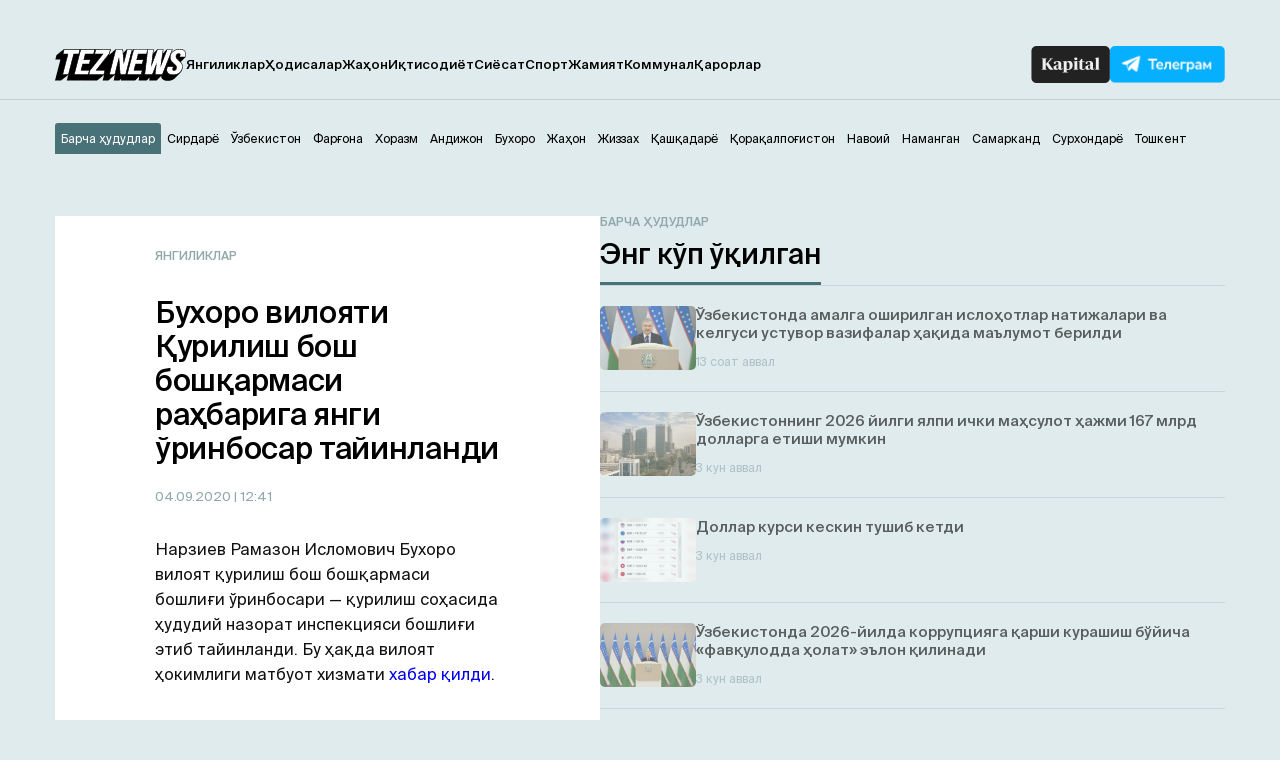

--- FILE ---
content_type: text/html; charset=UTF-8
request_url: https://teznews.uz/04-09-2020/buhoro-viloyati-qurilish-bosh-boshqarmasi-rahbariga-yangi-orinbosar-tajinlandi
body_size: 14728
content:
<!DOCTYPE html>
<html lang="uz">

<head>
	<meta charset="UTF-8" />
	<meta name="viewport" content="width=device-width,initial-scale=1,user-scalable=no">
	<title>Бухоро вилояти Қурилиш бош бошқармаси раҳбарига янги ўринбосар тайинланди - Teznews – Ўзбекистоннинг тезкор хабарлари</title>
	<meta name='robots' content='index, follow, max-image-preview:large, max-snippet:-1, max-video-preview:-1' />
<meta name="description" content="Нарзиев Рамазон Исломович Бухоро вилоят қурилиш бош бошқармаси бошлиғи ўринбосари — қурилиш соҳасида ҳудудий назорат инспекцияси бошлиғи этиб тайинланди. Бу ҳақда вилоят ҳокимлиги матбуот хизмати хабар қилди.        Хабарга кўра, Рамазон Нарзиев 196" />

	<!-- This site is optimized with the Yoast SEO plugin v23.2 - https://yoast.com/wordpress/plugins/seo/ -->
	<link rel="canonical" href="https://teznews.uz/yangiliklar/buhoro-viloyati-qurilish-bosh-boshqarmasi-rahbariga-yangi-orinbosar-tajinlandi" />
	<meta property="og:locale" content="ru_RU" />
	<meta property="og:type" content="article" />
	<meta property="og:title" content="Бухоро вилояти Қурилиш бош бошқармаси раҳбарига янги ўринбосар тайинланди - Teznews – Ўзбекистоннинг тезкор хабарлари" />
	<meta property="og:description" content="Назруллаев Рамазон Бухоро вилояти қурилиш соҳасида ҳудудий назорат инспекцияси бошлиғи этиб тайинланди" />
	<meta property="og:url" content="https://teznews.uz/yangiliklar/buhoro-viloyati-qurilish-bosh-boshqarmasi-rahbariga-yangi-orinbosar-tajinlandi" />
	<meta property="og:site_name" content="Teznews – Ўзбекистоннинг тезкор хабарлари" />
	<meta property="article:published_time" content="2020-09-04T07:41:20+00:00" />
	<meta property="article:modified_time" content="2020-09-04T07:32:33+00:00" />
	<meta property="og:image" content="https://teznews.uz/wp-content/uploads/2020/09/photo_2020-09-04_10-26-10.jpg" />
	<meta property="og:image:width" content="1280" />
	<meta property="og:image:height" content="853" />
	<meta property="og:image:type" content="image/jpeg" />
	<meta name="author" content="Iroda" />
	<meta name="twitter:card" content="summary_large_image" />
	<meta name="twitter:label1" content="Написано автором" />
	<meta name="twitter:data1" content="Iroda" />
	<script type="application/ld+json" class="yoast-schema-graph">{"@context":"https://schema.org","@graph":[{"@type":"WebPage","@id":"https://teznews.uz/ozbekiston/yangiliklar/buhoro-viloyati-qurilish-bosh-boshqarmasi-rahbariga-yangi-orinbosar-tajinlandi","url":"https://teznews.uz/ozbekiston/yangiliklar/buhoro-viloyati-qurilish-bosh-boshqarmasi-rahbariga-yangi-orinbosar-tajinlandi","name":"Бухоро вилояти Қурилиш бош бошқармаси раҳбарига янги ўринбосар тайинланди - Teznews – Ўзбекистоннинг тезкор хабарлари","isPartOf":{"@id":"https://teznews.uz/#website"},"primaryImageOfPage":{"@id":"https://teznews.uz/ozbekiston/yangiliklar/buhoro-viloyati-qurilish-bosh-boshqarmasi-rahbariga-yangi-orinbosar-tajinlandi#primaryimage"},"image":{"@id":"https://teznews.uz/ozbekiston/yangiliklar/buhoro-viloyati-qurilish-bosh-boshqarmasi-rahbariga-yangi-orinbosar-tajinlandi#primaryimage"},"thumbnailUrl":"https://teznews.uz/wp-content/uploads/2020/09/photo_2020-09-04_10-26-10.jpg","datePublished":"2020-09-04T07:41:20+00:00","dateModified":"2020-09-04T07:32:33+00:00","author":{"@id":"https://teznews.uz/#/schema/person/d9edc99e780ac9e45c5143ae800ad2d9"},"breadcrumb":{"@id":"https://teznews.uz/ozbekiston/yangiliklar/buhoro-viloyati-qurilish-bosh-boshqarmasi-rahbariga-yangi-orinbosar-tajinlandi#breadcrumb"},"inLanguage":"ru-RU","potentialAction":[{"@type":"ReadAction","target":["https://teznews.uz/ozbekiston/yangiliklar/buhoro-viloyati-qurilish-bosh-boshqarmasi-rahbariga-yangi-orinbosar-tajinlandi"]}]},{"@type":"ImageObject","inLanguage":"ru-RU","@id":"https://teznews.uz/ozbekiston/yangiliklar/buhoro-viloyati-qurilish-bosh-boshqarmasi-rahbariga-yangi-orinbosar-tajinlandi#primaryimage","url":"https://teznews.uz/wp-content/uploads/2020/09/photo_2020-09-04_10-26-10.jpg","contentUrl":"https://teznews.uz/wp-content/uploads/2020/09/photo_2020-09-04_10-26-10.jpg","width":1280,"height":853,"caption":"Фото: Бухоро вилояти ҳокимлиги матбуот хизмати."},{"@type":"BreadcrumbList","@id":"https://teznews.uz/ozbekiston/yangiliklar/buhoro-viloyati-qurilish-bosh-boshqarmasi-rahbariga-yangi-orinbosar-tajinlandi#breadcrumb","itemListElement":[{"@type":"ListItem","position":1,"name":"Главная страница","item":"https://teznews.uz/navoij/"},{"@type":"ListItem","position":2,"name":"Бухоро вилояти Қурилиш бош бошқармаси раҳбарига янги ўринбосар тайинланди"}]},{"@type":"WebSite","@id":"https://teznews.uz/#website","url":"https://teznews.uz/","name":"Teznews – Ўзбекистоннинг тезкор хабарлари","description":"Бизни Республикамизнинг йирик шаҳарлари, вилоятлари аҳолиси ўқийди. Биз ҳудудлар кесимида энг тезкор янгиликлар етказиш бўйича биринчимиз!","potentialAction":[{"@type":"SearchAction","target":{"@type":"EntryPoint","urlTemplate":"https://teznews.uz/?s={search_term_string}"},"query-input":"required name=search_term_string"}],"inLanguage":"ru-RU"},{"@type":"Person","@id":"https://teznews.uz/#/schema/person/d9edc99e780ac9e45c5143ae800ad2d9","name":"Iroda","url":"https://teznews.uz/author/iroda"}]}</script>
	<!-- / Yoast SEO plugin. -->


<base href="https://teznews.uz">
<meta data-react-helmet="true" name="twitter:card" content="summary_large_image"/><meta property="og:title" content="Бухоро вилояти Қурилиш бош бошқармаси раҳбарига янги ўринбосар тайинланди" /><meta property="og:type" content="website" /><meta property="og:url" content="https://teznews.uz/yangiliklar/buhoro-viloyati-qurilish-bosh-boshqarmasi-rahbariga-yangi-orinbosar-tajinlandi" /><meta property="og:image" content="https://teznews.uz/wp-content/uploads/2020/09/photo_2020-09-04_10-26-10.jpg"/><meta property="og:site_name" content="Teznews" /><style id='classic-theme-styles-inline-css' type='text/css'>
/*! This file is auto-generated */
.wp-block-button__link{color:#fff;background-color:#32373c;border-radius:9999px;box-shadow:none;text-decoration:none;padding:calc(.667em + 2px) calc(1.333em + 2px);font-size:1.125em}.wp-block-file__button{background:#32373c;color:#fff;text-decoration:none}
</style>
<style id='global-styles-inline-css' type='text/css'>
body{--wp--preset--color--black: #000000;--wp--preset--color--cyan-bluish-gray: #abb8c3;--wp--preset--color--white: #ffffff;--wp--preset--color--pale-pink: #f78da7;--wp--preset--color--vivid-red: #cf2e2e;--wp--preset--color--luminous-vivid-orange: #ff6900;--wp--preset--color--luminous-vivid-amber: #fcb900;--wp--preset--color--light-green-cyan: #7bdcb5;--wp--preset--color--vivid-green-cyan: #00d084;--wp--preset--color--pale-cyan-blue: #8ed1fc;--wp--preset--color--vivid-cyan-blue: #0693e3;--wp--preset--color--vivid-purple: #9b51e0;--wp--preset--gradient--vivid-cyan-blue-to-vivid-purple: linear-gradient(135deg,rgba(6,147,227,1) 0%,rgb(155,81,224) 100%);--wp--preset--gradient--light-green-cyan-to-vivid-green-cyan: linear-gradient(135deg,rgb(122,220,180) 0%,rgb(0,208,130) 100%);--wp--preset--gradient--luminous-vivid-amber-to-luminous-vivid-orange: linear-gradient(135deg,rgba(252,185,0,1) 0%,rgba(255,105,0,1) 100%);--wp--preset--gradient--luminous-vivid-orange-to-vivid-red: linear-gradient(135deg,rgba(255,105,0,1) 0%,rgb(207,46,46) 100%);--wp--preset--gradient--very-light-gray-to-cyan-bluish-gray: linear-gradient(135deg,rgb(238,238,238) 0%,rgb(169,184,195) 100%);--wp--preset--gradient--cool-to-warm-spectrum: linear-gradient(135deg,rgb(74,234,220) 0%,rgb(151,120,209) 20%,rgb(207,42,186) 40%,rgb(238,44,130) 60%,rgb(251,105,98) 80%,rgb(254,248,76) 100%);--wp--preset--gradient--blush-light-purple: linear-gradient(135deg,rgb(255,206,236) 0%,rgb(152,150,240) 100%);--wp--preset--gradient--blush-bordeaux: linear-gradient(135deg,rgb(254,205,165) 0%,rgb(254,45,45) 50%,rgb(107,0,62) 100%);--wp--preset--gradient--luminous-dusk: linear-gradient(135deg,rgb(255,203,112) 0%,rgb(199,81,192) 50%,rgb(65,88,208) 100%);--wp--preset--gradient--pale-ocean: linear-gradient(135deg,rgb(255,245,203) 0%,rgb(182,227,212) 50%,rgb(51,167,181) 100%);--wp--preset--gradient--electric-grass: linear-gradient(135deg,rgb(202,248,128) 0%,rgb(113,206,126) 100%);--wp--preset--gradient--midnight: linear-gradient(135deg,rgb(2,3,129) 0%,rgb(40,116,252) 100%);--wp--preset--font-size--small: 13px;--wp--preset--font-size--medium: 20px;--wp--preset--font-size--large: 36px;--wp--preset--font-size--x-large: 42px;--wp--preset--spacing--20: 0.44rem;--wp--preset--spacing--30: 0.67rem;--wp--preset--spacing--40: 1rem;--wp--preset--spacing--50: 1.5rem;--wp--preset--spacing--60: 2.25rem;--wp--preset--spacing--70: 3.38rem;--wp--preset--spacing--80: 5.06rem;--wp--preset--shadow--natural: 6px 6px 9px rgba(0, 0, 0, 0.2);--wp--preset--shadow--deep: 12px 12px 50px rgba(0, 0, 0, 0.4);--wp--preset--shadow--sharp: 6px 6px 0px rgba(0, 0, 0, 0.2);--wp--preset--shadow--outlined: 6px 6px 0px -3px rgba(255, 255, 255, 1), 6px 6px rgba(0, 0, 0, 1);--wp--preset--shadow--crisp: 6px 6px 0px rgba(0, 0, 0, 1);}:where(.is-layout-flex){gap: 0.5em;}:where(.is-layout-grid){gap: 0.5em;}body .is-layout-flex{display: flex;}body .is-layout-flex{flex-wrap: wrap;align-items: center;}body .is-layout-flex > *{margin: 0;}body .is-layout-grid{display: grid;}body .is-layout-grid > *{margin: 0;}:where(.wp-block-columns.is-layout-flex){gap: 2em;}:where(.wp-block-columns.is-layout-grid){gap: 2em;}:where(.wp-block-post-template.is-layout-flex){gap: 1.25em;}:where(.wp-block-post-template.is-layout-grid){gap: 1.25em;}.has-black-color{color: var(--wp--preset--color--black) !important;}.has-cyan-bluish-gray-color{color: var(--wp--preset--color--cyan-bluish-gray) !important;}.has-white-color{color: var(--wp--preset--color--white) !important;}.has-pale-pink-color{color: var(--wp--preset--color--pale-pink) !important;}.has-vivid-red-color{color: var(--wp--preset--color--vivid-red) !important;}.has-luminous-vivid-orange-color{color: var(--wp--preset--color--luminous-vivid-orange) !important;}.has-luminous-vivid-amber-color{color: var(--wp--preset--color--luminous-vivid-amber) !important;}.has-light-green-cyan-color{color: var(--wp--preset--color--light-green-cyan) !important;}.has-vivid-green-cyan-color{color: var(--wp--preset--color--vivid-green-cyan) !important;}.has-pale-cyan-blue-color{color: var(--wp--preset--color--pale-cyan-blue) !important;}.has-vivid-cyan-blue-color{color: var(--wp--preset--color--vivid-cyan-blue) !important;}.has-vivid-purple-color{color: var(--wp--preset--color--vivid-purple) !important;}.has-black-background-color{background-color: var(--wp--preset--color--black) !important;}.has-cyan-bluish-gray-background-color{background-color: var(--wp--preset--color--cyan-bluish-gray) !important;}.has-white-background-color{background-color: var(--wp--preset--color--white) !important;}.has-pale-pink-background-color{background-color: var(--wp--preset--color--pale-pink) !important;}.has-vivid-red-background-color{background-color: var(--wp--preset--color--vivid-red) !important;}.has-luminous-vivid-orange-background-color{background-color: var(--wp--preset--color--luminous-vivid-orange) !important;}.has-luminous-vivid-amber-background-color{background-color: var(--wp--preset--color--luminous-vivid-amber) !important;}.has-light-green-cyan-background-color{background-color: var(--wp--preset--color--light-green-cyan) !important;}.has-vivid-green-cyan-background-color{background-color: var(--wp--preset--color--vivid-green-cyan) !important;}.has-pale-cyan-blue-background-color{background-color: var(--wp--preset--color--pale-cyan-blue) !important;}.has-vivid-cyan-blue-background-color{background-color: var(--wp--preset--color--vivid-cyan-blue) !important;}.has-vivid-purple-background-color{background-color: var(--wp--preset--color--vivid-purple) !important;}.has-black-border-color{border-color: var(--wp--preset--color--black) !important;}.has-cyan-bluish-gray-border-color{border-color: var(--wp--preset--color--cyan-bluish-gray) !important;}.has-white-border-color{border-color: var(--wp--preset--color--white) !important;}.has-pale-pink-border-color{border-color: var(--wp--preset--color--pale-pink) !important;}.has-vivid-red-border-color{border-color: var(--wp--preset--color--vivid-red) !important;}.has-luminous-vivid-orange-border-color{border-color: var(--wp--preset--color--luminous-vivid-orange) !important;}.has-luminous-vivid-amber-border-color{border-color: var(--wp--preset--color--luminous-vivid-amber) !important;}.has-light-green-cyan-border-color{border-color: var(--wp--preset--color--light-green-cyan) !important;}.has-vivid-green-cyan-border-color{border-color: var(--wp--preset--color--vivid-green-cyan) !important;}.has-pale-cyan-blue-border-color{border-color: var(--wp--preset--color--pale-cyan-blue) !important;}.has-vivid-cyan-blue-border-color{border-color: var(--wp--preset--color--vivid-cyan-blue) !important;}.has-vivid-purple-border-color{border-color: var(--wp--preset--color--vivid-purple) !important;}.has-vivid-cyan-blue-to-vivid-purple-gradient-background{background: var(--wp--preset--gradient--vivid-cyan-blue-to-vivid-purple) !important;}.has-light-green-cyan-to-vivid-green-cyan-gradient-background{background: var(--wp--preset--gradient--light-green-cyan-to-vivid-green-cyan) !important;}.has-luminous-vivid-amber-to-luminous-vivid-orange-gradient-background{background: var(--wp--preset--gradient--luminous-vivid-amber-to-luminous-vivid-orange) !important;}.has-luminous-vivid-orange-to-vivid-red-gradient-background{background: var(--wp--preset--gradient--luminous-vivid-orange-to-vivid-red) !important;}.has-very-light-gray-to-cyan-bluish-gray-gradient-background{background: var(--wp--preset--gradient--very-light-gray-to-cyan-bluish-gray) !important;}.has-cool-to-warm-spectrum-gradient-background{background: var(--wp--preset--gradient--cool-to-warm-spectrum) !important;}.has-blush-light-purple-gradient-background{background: var(--wp--preset--gradient--blush-light-purple) !important;}.has-blush-bordeaux-gradient-background{background: var(--wp--preset--gradient--blush-bordeaux) !important;}.has-luminous-dusk-gradient-background{background: var(--wp--preset--gradient--luminous-dusk) !important;}.has-pale-ocean-gradient-background{background: var(--wp--preset--gradient--pale-ocean) !important;}.has-electric-grass-gradient-background{background: var(--wp--preset--gradient--electric-grass) !important;}.has-midnight-gradient-background{background: var(--wp--preset--gradient--midnight) !important;}.has-small-font-size{font-size: var(--wp--preset--font-size--small) !important;}.has-medium-font-size{font-size: var(--wp--preset--font-size--medium) !important;}.has-large-font-size{font-size: var(--wp--preset--font-size--large) !important;}.has-x-large-font-size{font-size: var(--wp--preset--font-size--x-large) !important;}
.wp-block-navigation a:where(:not(.wp-element-button)){color: inherit;}
:where(.wp-block-post-template.is-layout-flex){gap: 1.25em;}:where(.wp-block-post-template.is-layout-grid){gap: 1.25em;}
:where(.wp-block-columns.is-layout-flex){gap: 2em;}:where(.wp-block-columns.is-layout-grid){gap: 2em;}
.wp-block-pullquote{font-size: 1.5em;line-height: 1.6;}
</style>
<link rel='stylesheet' id='belingo-geo-css' href='https://teznews.uz/wp-content/plugins/belingogeo/css/belingoGeo.css?ver=1.9' type='text/css' media='all' />
<link rel='stylesheet' id='dashicons-css' href='https://teznews.uz/wp-includes/css/dashicons.min.css?ver=6.5.7' type='text/css' media='all' />
<link rel='stylesheet' id='post-views-counter-frontend-css' href='https://teznews.uz/wp-content/plugins/post-views-counter/css/frontend.css?ver=1.3.10' type='text/css' media='all' />
<script type="text/javascript" src="https://teznews.uz/wp-includes/js/jquery/jquery.min.js?ver=3.7.1" id="jquery-core-js"></script>
<!--[if lt IE 8]>
<script type="text/javascript" src="https://teznews.uz/wp-includes/js/json2.min.js?ver=2015-05-03" id="json2-js"></script>
<![endif]-->
    <script type="text/javascript">
        function nxsPostToFav(obj){ obj.preventDefault;
            var k = obj.target.split("-"); var nt = k[0]; var ii = k[1];  var pid = k[2];
            var data = {  action:'nxs_snap_aj', nxsact: 'manPost', nt:nt, id: pid, nid: ii, et_load_builder_modules:1, _wpnonce: '94000bf38a'};
            jQuery('#nxsFavNoticeCnt').html('<p> Posting... </p>'); jQuery('#nxsFavNotice').modal({ fadeDuration: 50 });
            jQuery.post('https://teznews.uz/wp-admin/admin-ajax.php', data, function(response) { if (response=='') response = 'Message Posted';
                jQuery('#nxsFavNoticeCnt').html('<p> ' + response + '</p>' +'<input type="button"  onclick="jQuery.modal.close();" class="bClose" value="Close" />');
            });
        }
    </script>    
      <meta name="onesignal" content="wordpress-plugin"/>
            <script>

      window.OneSignal = window.OneSignal || [];

      OneSignal.push( function() {
        OneSignal.SERVICE_WORKER_UPDATER_PATH = "OneSignalSDKUpdaterWorker.js.php";
                      OneSignal.SERVICE_WORKER_PATH = "OneSignalSDKWorker.js.php";
                      OneSignal.SERVICE_WORKER_PARAM = { scope: "/" };
        OneSignal.setDefaultNotificationUrl("https://teznews.uz");
        var oneSignal_options = {};
        window._oneSignalInitOptions = oneSignal_options;

        oneSignal_options['wordpress'] = true;
oneSignal_options['appId'] = 'ec7da78c-4212-4e87-8755-2cabfd14c465';
oneSignal_options['allowLocalhostAsSecureOrigin'] = true;
oneSignal_options['welcomeNotification'] = { };
oneSignal_options['welcomeNotification']['title'] = "";
oneSignal_options['welcomeNotification']['message'] = "Обуна учун раҳмат!";
oneSignal_options['path'] = "https://teznews.uz/wp-content/plugins/onesignal-free-web-push-notifications/sdk_files/";
oneSignal_options['promptOptions'] = { };
oneSignal_options['promptOptions']['actionMessage'] = "Ўзбекистондаги тезкор хабарларни кузатиб боринг!";
oneSignal_options['promptOptions']['acceptButtonText'] = "✔ ОК";
oneSignal_options['promptOptions']['cancelButtonText'] = "Йўқ, шарт эмас.";
oneSignal_options['notifyButton'] = { };
oneSignal_options['notifyButton']['enable'] = true;
oneSignal_options['notifyButton']['position'] = 'bottom-right';
oneSignal_options['notifyButton']['theme'] = 'default';
oneSignal_options['notifyButton']['size'] = 'small';
oneSignal_options['notifyButton']['displayPredicate'] = function() {
              return OneSignal.isPushNotificationsEnabled()
                      .then(function(isPushEnabled) {
                          return !isPushEnabled;
                      });
            };
oneSignal_options['notifyButton']['showCredit'] = false;
oneSignal_options['notifyButton']['text'] = {};
                OneSignal.init(window._oneSignalInitOptions);
                OneSignal.showSlidedownPrompt();      });

      function documentInitOneSignal() {
        var oneSignal_elements = document.getElementsByClassName("OneSignal-prompt");

        var oneSignalLinkClickHandler = function(event) { OneSignal.push(['registerForPushNotifications']); event.preventDefault(); };        for(var i = 0; i < oneSignal_elements.length; i++)
          oneSignal_elements[i].addEventListener('click', oneSignalLinkClickHandler, false);
      }

      if (document.readyState === 'complete') {
           documentInitOneSignal();
      }
      else {
           window.addEventListener("load", function(event){
               documentInitOneSignal();
          });
      }
    </script>

		<style>
			#wp-admin-bar-pvc-post-views .pvc-graph-container { padding-top: 6px; padding-bottom: 6px; position: relative; display: block; height: 100%; box-sizing: border-box; }
			#wp-admin-bar-pvc-post-views .pvc-line-graph {
				display: inline-block;
				width: 1px;
				margin-right: 1px;
				background-color: #ccc;
				vertical-align: baseline;
			}
			#wp-admin-bar-pvc-post-views .pvc-line-graph:hover { background-color: #eee; }
			#wp-admin-bar-pvc-post-views .pvc-line-graph-0 { height: 1% }
			#wp-admin-bar-pvc-post-views .pvc-line-graph-1 { height: 5% }
			#wp-admin-bar-pvc-post-views .pvc-line-graph-2 { height: 10% }
			#wp-admin-bar-pvc-post-views .pvc-line-graph-3 { height: 15% }
			#wp-admin-bar-pvc-post-views .pvc-line-graph-4 { height: 20% }
			#wp-admin-bar-pvc-post-views .pvc-line-graph-5 { height: 25% }
			#wp-admin-bar-pvc-post-views .pvc-line-graph-6 { height: 30% }
			#wp-admin-bar-pvc-post-views .pvc-line-graph-7 { height: 35% }
			#wp-admin-bar-pvc-post-views .pvc-line-graph-8 { height: 40% }
			#wp-admin-bar-pvc-post-views .pvc-line-graph-9 { height: 45% }
			#wp-admin-bar-pvc-post-views .pvc-line-graph-10 { height: 50% }
			#wp-admin-bar-pvc-post-views .pvc-line-graph-11 { height: 55% }
			#wp-admin-bar-pvc-post-views .pvc-line-graph-12 { height: 60% }
			#wp-admin-bar-pvc-post-views .pvc-line-graph-13 { height: 65% }
			#wp-admin-bar-pvc-post-views .pvc-line-graph-14 { height: 70% }
			#wp-admin-bar-pvc-post-views .pvc-line-graph-15 { height: 75% }
			#wp-admin-bar-pvc-post-views .pvc-line-graph-16 { height: 80% }
			#wp-admin-bar-pvc-post-views .pvc-line-graph-17 { height: 85% }
			#wp-admin-bar-pvc-post-views .pvc-line-graph-18 { height: 90% }
			#wp-admin-bar-pvc-post-views .pvc-line-graph-19 { height: 95% }
			#wp-admin-bar-pvc-post-views .pvc-line-graph-20 { height: 100% }
		</style><link rel="icon" href="https://teznews.uz/wp-content/uploads/2024/04/android-chrome-192x192-1-150x150.png" sizes="32x32" />
<link rel="icon" href="https://teznews.uz/wp-content/uploads/2024/04/android-chrome-192x192-1.png" sizes="192x192" />
<link rel="apple-touch-icon" href="https://teznews.uz/wp-content/uploads/2024/04/android-chrome-192x192-1.png" />
<meta name="msapplication-TileImage" content="https://teznews.uz/wp-content/uploads/2024/04/android-chrome-192x192-1.png" />
<!-- ## NXS/OG ## --><!-- ## NXSOGTAGS ## --><!-- ## NXS/OG ## -->
	<link rel="apple-touch-icon" href="/apple-touch-icon.png">
	<link rel="icon" sizes="any" type="image/png" href="/favicon.png">
	<link rel="shortcut icon" type="image/png" href="/favicon.png">
	<meta name="msapplication-TileColor" content="#c33">
	<meta name="msapplication-TileImage" content="/apple-touch-icon.png">
	<meta name="theme-color" content="#c33">
	<link rel="manifest" href="/manifest.json">

	<!-- <link rel="stylesheet" href="https://teznews.uz/wp-content/themes/Theme_laooz_studio_post/css/estilos.css?v=1">  -->
	<!-- <link rel="stylesheet" href="https://teznews.uz/wp-content/themes/Theme_laooz_studio_post/css/responsive.css">  -->
	<link rel="stylesheet" href="https://teznews.uz/wp-content/themes/Theme_laooz_studio_post/new/css/normalize.css">
	<link rel="stylesheet" href="https://teznews.uz/wp-content/themes/Theme_laooz_studio_post/new/fonts/stylesheet.css">
	<link rel="stylesheet" href="//cdn.jsdelivr.net/npm/swiper@11/swiper-bundle.min.css" />
	<link rel="stylesheet" href="https://teznews.uz/wp-content/themes/Theme_laooz_studio_post/new/css/main.css?v=37">
	<link rel="stylesheet" href="https://teznews.uz/wp-content/themes/Theme_laooz_studio_post/new/css/media.css?v=31">

	<meta name="theme-color" content="#fafafa">
	<script>
        document.addEventListener("DOMContentLoaded", function() {
            setTimeout(function() {
                var geolocationLink = document.querySelector(".geolocation__link");
                if (geolocationLink) {
                    geolocationLink.click();
                }
            }, 2000); // 3000 миллисекунд = 3 секунды
        });
    </script>
	<script>
		window.yaContextCb = window.yaContextCb || []
	</script> 



	<meta name="yandex-verification" content="89fb2dcaa4f78219" />

	<!--В head сайта один раз подключите библиотеку-->
	<script src="https://yastatic.net/pcode/adfox/loader.js" crossorigin="anonymous"></script>


	<!--В <head> сайта один раз добавьте код загрузчика-->
<script>window.yaContextCb = window.yaContextCb || []</script>
<script src="https://yandex.ru/ads/system/context.js" async></script>

<!--AdFox START-->
<!--WebSail-Advertisement-->
<!--Площадка: Teznews.uz / * / *-->
<!--Тип баннера: FullScreen Mobile-->
<!--Расположение: верх страницы-->
<div id="adfox_171317639983059271"></div>
<script>
    window.yaContextCb.push(()=>{
        Ya.adfoxCode.create({
            ownerId: 277709,
            containerId: 'adfox_171317639983059271',
            params: {
                pp: 'g',
                ps: 'dbqk',
                p2: 'gsdr',
                puid1: ''
            }
        })
    })
</script>


	</head>

<body 
class="post-template-default single single-post postid-26195 single-format-standard">
	
	<!-- googleoff:all --> 
<noindex> 
  <div class="ads-top">
    <noindex>
    <!-- googleoff:all -->

    <!--AdFox START-->
    <!--WebSail-Advertisement-->
    <!--Площадка: Teznews.uz / * / *-->
    <!--Тип баннера: 1150x100-->
    <!--Расположение: верх страницы-->
    <div id="adfox_165452529211226233"></div>
    <script>

        if (window.innerWidth > 970)
            window.yaContextCb.push(() => {
                Ya.adfoxCode.create({
                    ownerId: 277709,
                    containerId: 'adfox_165452529211226233',
                    params: {
                        pp: 'g',
                        ps: 'dbqk',
                        p2: 'geya',
                        puid1: ''
                    }
                }, ['desktop', 'tablet'], {
                    tabletWidth: 970,
                    phoneWidth: 750,
                    isAutoReloads: false
                })
            })
    </script>
<!-- googleoff:all -->
</noindex>  </div>
  <div class="mobads">
    <noindex>
    <!-- googleoff:all -->
<!--AdFox START-->
<!--WebSail-Advertisement-->
<!--Площадка: Teznews.uz / * / *-->
<!--Тип баннера: 640x300-->
<!--Расположение: середина страницы-->
<div id="adfox_165486335586741405"></div>
<script>
    window.yaContextCb.push(() => {
        Ya.adfoxCode.create({
            ownerId: 277709,
            containerId: 'adfox_165486335586741405',
            params: {
                pp: 'h',
                ps: 'dbqk',
                p2: 'geyc',
                puid1: ''
            }
        })
    })
</script>
<!-- googleoff:all -->
</noindex>  </div>
</noindex>
<!-- googleon:all --> 



<!--AdFox START-->
<!--WebSail-Advertisement-->
<!--Площадка: Teznews.uz / * / *-->
<!--Тип баннера: Fullscreen-->
<!--Расположение: верх страницы-->
<div id="adfox_171317642065839271"></div>
<script>
    window.yaContextCb.push(()=>{
        Ya.adfoxCode.create({
            ownerId: 277709,
            containerId: 'adfox_171317642065839271',
            params: {
                pp: 'g',
                ps: 'dbqk',
                p2: 'gddr',
                puid1: ''
            }
        })
    })
</script>

	<header>
		<div class="container">
			<div class="header-row d-flex">
				<div class="header-start d-flex">
					<div class="burger-menu">
						<span></span>
						<span></span>
						<span></span>
					</div>
					<a href="https://teznews.uz/?action=clear_geo_city" class="logo" data-wpel-link="internal"> 
						<img src="https://teznews.uz/wp-content/themes/Theme_laooz_studio_post/new/img/main/logo.svg" alt=""> 
					</a>
					<div class="mobile__box-navigation">
						<nav>
							<ul id="menu-menu-1" class="header__navigation-list d-flex"><li id="menu-item-117540" class="menu-item menu-item-type-taxonomy menu-item-object-category current-post-ancestor current-menu-parent current-post-parent menu-item-117540 header__navigation-link"><a href="https://teznews.uz/category/yangiliklar" data-wpel-link="internal">Янгиликлар</a></li>
<li id="menu-item-117586" class="menu-item menu-item-type-taxonomy menu-item-object-category menu-item-117586 header__navigation-link"><a href="https://teznews.uz/category/yangiliklar/hodisalar" data-wpel-link="internal">Ҳодисалар</a></li>
<li id="menu-item-117581" class="menu-item menu-item-type-taxonomy menu-item-object-category menu-item-117581 header__navigation-link"><a href="https://teznews.uz/category/yangiliklar/jahon" data-wpel-link="internal">Жаҳон</a></li>
<li id="menu-item-117582" class="menu-item menu-item-type-taxonomy menu-item-object-category menu-item-117582 header__navigation-link"><a href="https://teznews.uz/category/yangiliklar/iqtisodiyot" data-wpel-link="internal">Иқтисодиёт</a></li>
<li id="menu-item-117588" class="menu-item menu-item-type-taxonomy menu-item-object-category menu-item-117588 header__navigation-link"><a href="https://teznews.uz/category/yangiliklar/siyosat" data-wpel-link="internal">Сиёсат</a></li>
<li id="menu-item-117541" class="menu-item menu-item-type-taxonomy menu-item-object-category menu-item-117541 header__navigation-link"><a href="https://teznews.uz/category/yangiliklar/sport" data-wpel-link="internal">Спорт</a></li>
<li id="menu-item-117587" class="menu-item menu-item-type-taxonomy menu-item-object-category menu-item-117587 header__navigation-link"><a href="https://teznews.uz/category/yangiliklar/jamiyat" data-wpel-link="internal">Жамият</a></li>
<li id="menu-item-117585" class="menu-item menu-item-type-taxonomy menu-item-object-category menu-item-117585 header__navigation-link"><a href="https://teznews.uz/category/yangiliklar/kommunal" data-wpel-link="internal">Коммунал</a></li>
<li id="menu-item-117583" class="menu-item menu-item-type-taxonomy menu-item-object-category menu-item-117583 header__navigation-link"><a href="https://teznews.uz/category/yangiliklar/qarorlar" data-wpel-link="internal">Қарорлар</a></li>
</ul>								
						<div class="geo__mobile">
							<div class="footer__list-city-dropdown">
								<div class="selected">Худудни тангланг</div>
								<ul class="options">
										<li><a href="#">Барча ҳудудлар</a></li>
										<li><a href="#">Андижон</a></li>
										<li><a href="#">Бухоро</a></li>
										<li><a href="#">Жиззах</a></li>
										<li><a href="#">Қашқадарё</a></li>
										<li><a href="#">Навоий</a></li>
										<li><a href="#">Наманган</a></li>
										<li><a href="#">Самарканд</a></li>
										<li><a href="#">Сирдарё</a></li>
										<li><a href="#">Тошкент</a></li>
										<li><a href="#">Фарғона</a></li>
										<li><a href="#">Хоразм</a></li>
								</ul>
							</div>	
						</div>
						</nav>
						<div class="mobile__box__nav-links">
							<a href="https://kapital.uz/" target="_blank" class="kapital-link d-flex" data-wpel-link="external" rel="nofollow noopener noreferrer">
								<img src="https://teznews.uz/wp-content/themes/Theme_laooz_studio_post/new/img/main/kapital-txt.png" alt=""> 
							</a>
							<a href="https://t.me/TezNewsUz" target="_blank" class="tg-link d-flex" rel="noopener noreferrer nofollow" data-wpel-link="external">
								<img src="https://teznews.uz/wp-content/themes/Theme_laooz_studio_post/new/img/main/telegram-txt.png" alt=""> 
							</a>
						</div>
					</div>
				</div>
				<div class="header-end d-flex">
					<a href="https://kapital.uz/" target="_blank" class="kapital-link d-flex" data-wpel-link="external" rel="nofollow noopener noreferrer">
						<img src="https://teznews.uz/wp-content/themes/Theme_laooz_studio_post/new/img/main/kapital-link.png" alt=""> 
					</a>
					<a href="https://t.me/TezNewsUz" target="_blank" class="tg-link d-flex" rel="noopener noreferrer nofollow" data-wpel-link="external">
						<img src="https://teznews.uz/wp-content/themes/Theme_laooz_studio_post/new/img/main/tg-link.png" alt=""> 
					</a>
				</div>
			</div>
		</div>
	</header>
	<div class="pick__city-wrap">
    <div class="container">
		<div id="cityChange">


    
                                       
                          <!--div class="quick-locations__values__container"></div-->
           
                      
                                 <ul class="pick__city-list d-flex">
              <li>
                  <a class="continue-without-geo  pick__city-link active" href="#">
                      Ҳудудсиз давом этиш
                  </a>
               </li>
            </ul>

              <ul class="quick-locations__values pick__city-list d-flex">
                                                                        
                              <li class="select_geo_city pick__city-link " data-name-orig="Андижон"  data-id="110634"  data-name="andizhon">Андижон  </li>
                              
                                                            
                              <li class="select_geo_city pick__city-link " data-name-orig="Барча ҳудудлар"  data-id="110529"  data-name="barcha-hududlar">Барча ҳудудлар  </li>
                              
                                                            
                              <li class="select_geo_city pick__city-link " data-name-orig="Бухоро"  data-id="110636"  data-name="buxoro">Бухоро  </li>
                              
                                                            
                              <li class="select_geo_city pick__city-link " data-name-orig="Жаҳон"  data-id="113908"  data-name="zhahon">Жаҳон  </li>
                              
                                                            
                              <li class="select_geo_city pick__city-link " data-name-orig="Жиззах"  data-id="110630"  data-name="zhizzax">Жиззах  </li>
                              
                                                            
                              <li class="select_geo_city pick__city-link " data-name-orig="Қашқадарё"  data-id="110628"  data-name="qashqadaryo">Қашқадарё  </li>
                              
                                                            
                              <li class="select_geo_city pick__city-link " data-name-orig="Қорақалпоғистон"  data-id="113496"  data-name="qoraqalpogiston">Қорақалпоғистон  </li>
                              
                                                            
                              <li class="select_geo_city pick__city-link " data-name-orig="Навоий"  data-id="110629"  data-name="navoij">Навоий  </li>
                              
                                                            
                              <li class="select_geo_city pick__city-link " data-name-orig="Наманган"  data-id="110633"  data-name="namangan">Наманган  </li>
                              
                                                            
                              <li class="select_geo_city pick__city-link " data-name-orig="Самарканд"  data-id="110532"  data-name="samarkand">Самарканд  </li>
                              
                                                            
                              <li class="select_geo_city pick__city-link " data-name-orig="Сирдарё"  data-id="110635"  data-name="sirdaryo">Сирдарё  </li>
                              
                                                            
                              <li class="select_geo_city pick__city-link " data-name-orig="Сурхондарё"  data-id="110631"  data-name="surxondaryo">Сурхондарё  </li>
                              
                                                            
                              <li class="select_geo_city pick__city-link " data-name-orig="Тошкент"  data-id="110531"  data-name="toshkent">Тошкент  </li>
                              
                                                            
                              <li class="select_geo_city pick__city-link " data-name-orig="Ўзбекистон"  data-id="113907"  data-name="ozbekiston">Ўзбекистон  </li>
                              
                                                            
                              <li class="select_geo_city pick__city-link " data-name-orig="Фарғона"  data-id="110632"  data-name="fargona">Фарғона  </li>
                              
                                                            
                              <li class="select_geo_city pick__city-link " data-name-orig="Хоразм"  data-id="111753"  data-name="xorazm">Хоразм  </li>
                              
                                                        </ul>
       
           
          
    <!--ul id="geolocation" class="geolocation pick__city-list d-flex">
      <li>
          <a id="geolocationChangeCity" class="geolocation__link pick__city-link active" href="javascript:void(0);" data-wpel-link="internal">
            <span id="geolocation__value" class="geolocation__value">Определение...</span>
          </a>
      </li>
    </ul-->
</div>
    </div>
  </div>
<!-- googleoff:all -->
<noindex>
<div class="ads-top">
    <noindex>
    <!-- googleoff:all -->

    <!--AdFox START-->
    <!--WebSail-Advertisement-->
    <!--Площадка: Teznews.uz / * / *-->
    <!--Тип баннера: 1150x100-->
    <!--Расположение: верх страницы-->
    <div id="adfox_165452529211226233"></div>
    <script>

        if (window.innerWidth > 970)
            window.yaContextCb.push(() => {
                Ya.adfoxCode.create({
                    ownerId: 277709,
                    containerId: 'adfox_165452529211226233',
                    params: {
                        pp: 'g',
                        ps: 'dbqk',
                        p2: 'geya',
                        puid1: ''
                    }
                }, ['desktop', 'tablet'], {
                    tabletWidth: 970,
                    phoneWidth: 750,
                    isAutoReloads: false
                })
            })
    </script>
<!-- googleoff:all -->
</noindex></div>
<div class="mobads">
	  <noindex>
    <!-- googleoff:all -->
<!--AdFox START-->
<!--WebSail-Advertisement-->
<!--Площадка: Teznews.uz / * / *-->
<!--Тип баннера: 640x300-->
<!--Расположение: середина страницы-->
<div id="adfox_165486335586741405"></div>
<script>
    window.yaContextCb.push(() => {
        Ya.adfoxCode.create({
            ownerId: 277709,
            containerId: 'adfox_165486335586741405',
            params: {
                pp: 'h',
                ps: 'dbqk',
                p2: 'geyc',
                puid1: ''
            }
        })
    })
</script>
<!-- googleoff:all -->
</noindex></div>
</noindex>
<!-- googleon:all --> 

<div class="container cont-mob">
  <div class="cuerponota">
    <article class="elarticulo">
      <div class="cat-shares">
        <span class="categorias">
          <ul class="post-categories">
	<li><a href="https://teznews.uz/category/yangiliklar" rel="category tag" data-wpel-link="internal">Янгиликлар</a></li></ul>        </span>
        <div class="lasredes">
        </div>
      </div>
      <h1 class="title-post-news">
        Бухоро вилояти Қурилиш бош бошқармаси раҳбарига янги ўринбосар тайинланди      </h1>
      <div class="author-date">
        <div class="date">
          <a href="/04-09-2020/" data-wpel-link="internal">
            04.09.2020  
          </a> | 12:41        
        </div>
        <div class="time-post">
        </div>
      </div>

      <div class="text-nota">
        <p>Нарзиев Рамазон Исломович Бухоро вилоят қурилиш бош бошқармаси бошлиғи ўринбосари — қурилиш соҳасида ҳудудий назорат инспекцияси бошлиғи этиб тайинланди. Бу ҳақда вилоят ҳокимлиги матбуот хизмати <a href="https://t.me/buxorouz_official/12559" data-wpel-link="external" target="_blank" rel="nofollow noopener noreferrer">хабар қилди</a>.</p>
<div id="attachment_26219" style="width: 1290px" class="wp-caption alignnone"><img fetchpriority="high" decoding="async" aria-describedby="caption-attachment-26219" class="wp-image-26219 size-full" src="/wp-content/uploads/2020/09/photo_2020-09-04_10-26-10.jpg" alt="" width="1280" height="853" /><p id="caption-attachment-26219" class="wp-caption-text">Фото: Бухоро вилояти ҳокимлиги матбуот хизмати.</p></div>
<p>Хабарга кўра, Рамазон Нарзиев 1961 йил 28 февралда Ромитан туманида туғилган, маълумоти олий. 1985 йилда Тошкент политехника институтининг архитектура факультетини тамомлаган.</p>
<p>Меҳнат фаолиятини 1985 йилда Қоровулбозор тумани 48-сон КМК устаси сифатида бошлаган.</p>
<p>Кейинчалик Бухоро вилояти ҳокимлиги ҳузуридаги ягона буюртмачи хизмати-инжиниринг компанияси директори (2009—2012), Бухоро вилоят Давлат архитектура ва қурилиш назорати инспекцияси бўлим бошлиғи (2012), «Қишлоқ қурилиш инвест» ИШИК Бухоро филиали директори (2012—2013), Бухоро вилоят Давлат архитектура ва қурилиш назорати инспекцияси бўлими бошлиғи (2013—2015), ХКМК-47 МЧЖ директор ўринбосари (2015—2016), Бухоро вилояти ҳокимлиги ҳузуридаги ягона буюртмачи хизмати-инжиниринг компанияси директори (2017—2018) лавозимларида ишлаган.</p>
<p>Қайд этилишича, айни вақтга қадар у Когон шаҳридаги «Когон Цемент» МЧЖ бош директори сифатида фаолият юритиб келаётган эди.</p>
<div class="red-block">
<div class="yellow-block">
<p><strong>Мавзуга доир: <a href="/04-09-2020/buhoro-viloyati-yoshlar-ishlari-agentligiga-yangi-rahbar-tajinlandi" data-wpel-link="internal">Бухоро вилояти Ёшлар ишлари агентлигига янги раҳбар тайинланди</a></strong></p>
</div>
</div>
<p>Эслатиб ўтамиз, Ўзбекистон бош вазирининг ташқи меҳнат миграцияси бўйича <a href="/17-08-2020/ozbekiston-bosh-vazirining-tashqi-mehnat-migracziyasi-bojicha-yangi-maslahatchisi-tajinlandi" data-wpel-link="internal">янги маслаҳатчиси</a>, Самарқанд вилояти статистика <a href="/16-08-2020/samarqand-viloyati-statistika-boshqarmasiga-rahbar-tajinlandi" data-wpel-link="internal">бошқармасига раҳбар</a> ҳамда Давлат хизматлари агентлиги Андижон вилояти бошқармасига <a href="/10-08-2020/davlat-hizmatlari-agentligi-andizhon" data-wpel-link="internal">янги раҳбар</a> тайинлангани ҳақда хабар қилинганди.</p>
      </div>

      <!--AdFox START-->
      <!--WebSail-Advertisement-->
      <!--Площадка: Teznews.uz / * / *-->
      <!--Тип баннера: Inpage video-->
      <!--Расположение: середина страницы-->
      <div id="adfox_163515535905779506"></div>
      <script>
        window.yaContextCb.push(()=>{
            Ya.adfoxCode.create({
              ownerId: 277709,
              containerId: 'adfox_163515535905779506',
              params: {
                  pp: 'h',
                  ps: 'dbqk',
                  p2: 'hjba',
                  puid1: ''
              }
            })
        })
      </script>
  

                              <div class="tglink">
              <a href="https://t.me/TezNewsUz" target="_blank" data-wpel-link="external" rel="nofollow noopener noreferrer">	    	
              <i class="tglinkico"></i>
                <span>
                  <p>Янгиликларни Телеграм каналда кузатинг</p>
              </span>
              </a>
            </div>
                      
          
                    
    </article>
    <div class="sidebar">
        <div class="category__post-title"> 
          <span>Барча ҳудудлар</span>
          <h2>Энг кўп ўқилган</h2>
        </div>
        <div class="sidebar__wrapper">
          
        
                                <a href="https://teznews.uz/prezident-murojatnomasidagi-natijalar" class="main__posts__small-box d-flex" data-wpel-link="internal">
                  <div class="main__posts__small-img">
                    <img src="https://teznews.uz/wp-content/uploads/2025/12/murozhata-300x200.jpg" alt="Ўзбекистонда амалга оширилган ислоҳотлар натижалари ва келгуси устувор вазифалар ҳақида маълумот берилди">
                  </div>
                  <div class="main__posts__small-txt">
                      <h4>Ўзбекистонда амалга оширилган ислоҳотлар натижалари ва келгуси устувор вазифалар ҳақида маълумот берилди</h4>
                      <time>13 соат аввал</time>  
                  </div> 
              </a>
                      <a href="https://teznews.uz/yalpi-ichki-mahsulot-hajmi-167-mlrd" class="main__posts__small-box d-flex" data-wpel-link="internal">
                  <div class="main__posts__small-img">
                    <img src="https://teznews.uz/wp-content/uploads/2025/12/dok_20251226_184949_0000-300x200.jpg" alt="Ўзбекистоннинг 2026 йилги ялпи ички маҳсулот ҳажми 167 млрд долларга етиши мумкин">
                  </div>
                  <div class="main__posts__small-txt">
                      <h4>Ўзбекистоннинг 2026 йилги ялпи ички маҳсулот ҳажми 167 млрд долларга етиши мумкин</h4>
                      <time>3 кун аввал</time>  
                  </div> 
              </a>
                      <a href="https://teznews.uz/dollar-pastlashni-boshladi" class="main__posts__small-box d-flex" data-wpel-link="internal">
                  <div class="main__posts__small-img">
                    <img src="https://teznews.uz/wp-content/uploads/2025/12/dillor-300x200.jpg" alt="Доллар курси кескин тушиб кетди">
                  </div>
                  <div class="main__posts__small-txt">
                      <h4>Доллар курси кескин тушиб кетди</h4>
                      <time>3 кун аввал</time>  
                  </div> 
              </a>
                      <a href="https://teznews.uz/korrupsiyaga-karshi-kurashish-boyicha" class="main__posts__small-box d-flex" data-wpel-link="internal">
                  <div class="main__posts__small-img">
                    <img src="https://teznews.uz/wp-content/uploads/2025/12/dok-2025-12-26t152223.382-300x200.jpg" alt="Ўзбекистонда 2026-йилда коррупцияга қарши курашиш бўйича «фавқулодда ҳолат» эълон қилинади">
                  </div>
                  <div class="main__posts__small-txt">
                      <h4>Ўзбекистонда 2026-йилда коррупцияга қарши курашиш бўйича «фавқулодда ҳолат» эълон қилинади</h4>
                      <time>3 кун аввал</time>  
                  </div> 
              </a>
                      <a href="https://teznews.uz/fuqaro-aviasiyasi-universiteti-tashkil-etiladi" class="main__posts__small-box d-flex" data-wpel-link="internal">
                  <div class="main__posts__small-img">
                    <img src="https://teznews.uz/wp-content/uploads/2025/12/dok-2025-12-26t140952.962-300x200.jpg" alt="Ўзбекистонда Фуқаро авиацияси университети ташкил этилади">
                  </div>
                  <div class="main__posts__small-txt">
                      <h4>Ўзбекистонда Фуқаро авиацияси университети ташкил этилади</h4>
                      <time>3 кун аввал</time>  
                  </div> 
              </a>
                      <a href="https://teznews.uz/suniy-yoldosh-va-birinchi-ozbek-kosmonavti" class="main__posts__small-box d-flex" data-wpel-link="internal">
                  <div class="main__posts__small-img">
                    <img src="https://teznews.uz/wp-content/uploads/2025/12/dok-2025-12-26t132646.404-300x200.jpg" alt="Ўзбекистон тарихда илк бор сунъий йўлдош ва биринчи ўзбек космонавтини фазога учиради">
                  </div>
                  <div class="main__posts__small-txt">
                      <h4>Ўзбекистон тарихда илк бор сунъий йўлдош ва биринчи ўзбек космонавтини фазога учиради</h4>
                      <time>3 кун аввал</time>  
                  </div> 
              </a>
                      <a href="https://teznews.uz/2026-yil-mahallani-rivojlantirish-yili" class="main__posts__small-box d-flex" data-wpel-link="internal">
                  <div class="main__posts__small-img">
                    <img src="https://teznews.uz/wp-content/uploads/2025/12/dok-2025-12-26t121710.730-300x200.jpg" alt="Президент 2026-йилни «Маҳаллани ривожлантириш ва жамиятни юксалтириш йили» деб эълон қилишни таклиф қилди">
                  </div>
                  <div class="main__posts__small-txt">
                      <h4>Президент 2026-йилни «Маҳаллани ривожлантириш ва жамиятни юксалтириш йили» деб эълон қилишни таклиф қилди</h4>
                      <time>3 кун аввал</time>  
                  </div> 
              </a>
                  </div>
    </div>
  </div>
</div>
<div class="container">
  <div class="realacionados">
    <p>
      <a href="https://teznews.uz/category/yangiliklar" data-wpel-link="internal">Янгиликлар</a>    </p>
          <div class="grid">
        <a href="https://teznews.uz/prezident-murojatnomasidagi-natijalar" data-wpel-link="internal"><img src="https://teznews.uz/wp-content/uploads/2025/12/murozhata-320x200.jpg" alt="Ўзбекистонда амалга оширилган ислоҳотлар натижалари ва келгуси устувор вазифалар ҳақида маълумот берилди"></a>
        <div class="more__news__box-tags">
              <span><ul class="post-categories">
	<li><a href="https://teznews.uz/category/yangiliklar/jamiyat" rel="category tag" data-wpel-link="internal">Жамият</a></li>
	<li><a href="https://teznews.uz/category/uzbekistan" rel="category tag" data-wpel-link="internal">Ўзбекистон</a></li>
	<li><a href="https://teznews.uz/category/yangiliklar" rel="category tag" data-wpel-link="internal">Янгиликлар</a></li></ul></span>
              <time>13 соат аввал</time>  
            </div>
        <p><a href="https://teznews.uz/prezident-murojatnomasidagi-natijalar" rel="bookmark" title="Ўзбекистонда амалга оширилган ислоҳотлар натижалари ва келгуси устувор вазифалар ҳақида маълумот берилди" data-wpel-link="internal">Ўзбекистонда амалга оширилган ислоҳотлар натижалари ва келгуси устувор вазифалар ҳақида маълумот берилди</a></p>
      </div>
          <div class="grid">
        <a href="https://teznews.uz/yalpi-ichki-mahsulot-hajmi-167-mlrd" data-wpel-link="internal"><img src="https://teznews.uz/wp-content/uploads/2025/12/dok_20251226_184949_0000-320x200.jpg" alt="Ўзбекистоннинг 2026 йилги ялпи ички маҳсулот ҳажми 167 млрд долларга етиши мумкин"></a>
        <div class="more__news__box-tags">
              <span><ul class="post-categories">
	<li><a href="https://teznews.uz/category/uzbekistan" rel="category tag" data-wpel-link="internal">Ўзбекистон</a></li>
	<li><a href="https://teznews.uz/category/yangiliklar" rel="category tag" data-wpel-link="internal">Янгиликлар</a></li></ul></span>
              <time>3 кун аввал</time>  
            </div>
        <p><a href="https://teznews.uz/yalpi-ichki-mahsulot-hajmi-167-mlrd" rel="bookmark" title="Ўзбекистоннинг 2026 йилги ялпи ички маҳсулот ҳажми 167 млрд долларга етиши мумкин" data-wpel-link="internal">Ўзбекистоннинг 2026 йилги ялпи ички маҳсулот ҳажми 167 млрд долларга етиши мумкин</a></p>
      </div>
          <div class="grid">
        <a href="https://teznews.uz/dollar-pastlashni-boshladi" data-wpel-link="internal"><img src="https://teznews.uz/wp-content/uploads/2025/12/dillor-320x200.jpg" alt="Доллар курси кескин тушиб кетди"></a>
        <div class="more__news__box-tags">
              <span><ul class="post-categories">
	<li><a href="https://teznews.uz/category/uzbekistan" rel="category tag" data-wpel-link="internal">Ўзбекистон</a></li>
	<li><a href="https://teznews.uz/category/yangiliklar" rel="category tag" data-wpel-link="internal">Янгиликлар</a></li></ul></span>
              <time>3 кун аввал</time>  
            </div>
        <p><a href="https://teznews.uz/dollar-pastlashni-boshladi" rel="bookmark" title="Доллар курси кескин тушиб кетди" data-wpel-link="internal">Доллар курси кескин тушиб кетди</a></p>
      </div>
          <div class="grid">
        <a href="https://teznews.uz/korrupsiyaga-karshi-kurashish-boyicha" data-wpel-link="internal"><img src="https://teznews.uz/wp-content/uploads/2025/12/dok-2025-12-26t152223.382-320x200.jpg" alt="Ўзбекистонда 2026-йилда коррупцияга қарши курашиш бўйича «фавқулодда ҳолат» эълон қилинади"></a>
        <div class="more__news__box-tags">
              <span><ul class="post-categories">
	<li><a href="https://teznews.uz/category/uzbekistan" rel="category tag" data-wpel-link="internal">Ўзбекистон</a></li>
	<li><a href="https://teznews.uz/category/yangiliklar" rel="category tag" data-wpel-link="internal">Янгиликлар</a></li></ul></span>
              <time>3 кун аввал</time>  
            </div>
        <p><a href="https://teznews.uz/korrupsiyaga-karshi-kurashish-boyicha" rel="bookmark" title="Ўзбекистонда 2026-йилда коррупцияга қарши курашиш бўйича «фавқулодда ҳолат» эълон қилинади" data-wpel-link="internal">Ўзбекистонда 2026-йилда коррупцияга қарши курашиш бўйича «фавқулодда ҳолат» эълон қилинади</a></p>
      </div>
          <div class="grid">
        <a href="https://teznews.uz/fuqaro-aviasiyasi-universiteti-tashkil-etiladi" data-wpel-link="internal"><img src="https://teznews.uz/wp-content/uploads/2025/12/dok-2025-12-26t140952.962-320x200.jpg" alt="Ўзбекистонда Фуқаро авиацияси университети ташкил этилади"></a>
        <div class="more__news__box-tags">
              <span><ul class="post-categories">
	<li><a href="https://teznews.uz/category/uzbekistan" rel="category tag" data-wpel-link="internal">Ўзбекистон</a></li>
	<li><a href="https://teznews.uz/category/yangiliklar" rel="category tag" data-wpel-link="internal">Янгиликлар</a></li></ul></span>
              <time>3 кун аввал</time>  
            </div>
        <p><a href="https://teznews.uz/fuqaro-aviasiyasi-universiteti-tashkil-etiladi" rel="bookmark" title="Ўзбекистонда Фуқаро авиацияси университети ташкил этилади" data-wpel-link="internal">Ўзбекистонда Фуқаро авиацияси университети ташкил этилади</a></p>
      </div>
          <div class="grid">
        <a href="https://teznews.uz/suniy-yoldosh-va-birinchi-ozbek-kosmonavti" data-wpel-link="internal"><img src="https://teznews.uz/wp-content/uploads/2025/12/dok-2025-12-26t132646.404-320x200.jpg" alt="Ўзбекистон тарихда илк бор сунъий йўлдош ва биринчи ўзбек космонавтини фазога учиради"></a>
        <div class="more__news__box-tags">
              <span><ul class="post-categories">
	<li><a href="https://teznews.uz/category/yangiliklar/qarorlar" rel="category tag" data-wpel-link="internal">Қарорлар</a></li>
	<li><a href="https://teznews.uz/category/uzbekistan" rel="category tag" data-wpel-link="internal">Ўзбекистон</a></li>
	<li><a href="https://teznews.uz/category/yangiliklar" rel="category tag" data-wpel-link="internal">Янгиликлар</a></li></ul></span>
              <time>3 кун аввал</time>  
            </div>
        <p><a href="https://teznews.uz/suniy-yoldosh-va-birinchi-ozbek-kosmonavti" rel="bookmark" title="Ўзбекистон тарихда илк бор сунъий йўлдош ва биринчи ўзбек космонавтини фазога учиради" data-wpel-link="internal">Ўзбекистон тарихда илк бор сунъий йўлдош ва биринчи ўзбек космонавтини фазога учиради</a></p>
      </div>
      </div>
</div>

<script>
  // Находим все элементы с классом "text-nota"
var textNotas = document.querySelectorAll('.text-nota');

// Перебираем каждый найденный элемент с классом "text-nota"
textNotas.forEach(function(textNota) {
    // Находим все теги <p> внутри текущего элемента с классом "text-nota"
    var paragraphs = textNota.querySelectorAll('p');

    // Перебираем каждый найденный тег <p>
    paragraphs.forEach(function(paragraph) {
        // Проверяем, есть ли внутри тега <p> изображение <img>
        if (paragraph.querySelector('img')) {
            // Добавляем класс к найденному тегу <p>
            paragraph.classList.add('special-styling');
        }
    });
});

</script>

<footer class="footer">
    <div class="container">
      <div class="footer__top-row d-flex">
        <div class="footer__top-start">
          <a href="https://teznews.uz" class="logo" data-wpel-link="internal">
            <img src="https://teznews.uz/wp-content/themes/Theme_laooz_studio_post/new/img/main/logo.svg" alt="">
          </a>
        </div>
        <div class="footer__top-middle d-flex">
        
          <ul id="menu-menu-2" class="footer__list-main d-flex"><li class="menu-item menu-item-type-taxonomy menu-item-object-category current-post-ancestor current-menu-parent current-post-parent menu-item-117540"><a href="https://teznews.uz/category/yangiliklar" data-wpel-link="internal">Янгиликлар</a></li>
<li class="menu-item menu-item-type-taxonomy menu-item-object-category menu-item-117586"><a href="https://teznews.uz/category/yangiliklar/hodisalar" data-wpel-link="internal">Ҳодисалар</a></li>
<li class="menu-item menu-item-type-taxonomy menu-item-object-category menu-item-117581"><a href="https://teznews.uz/category/yangiliklar/jahon" data-wpel-link="internal">Жаҳон</a></li>
<li class="menu-item menu-item-type-taxonomy menu-item-object-category menu-item-117582"><a href="https://teznews.uz/category/yangiliklar/iqtisodiyot" data-wpel-link="internal">Иқтисодиёт</a></li>
<li class="menu-item menu-item-type-taxonomy menu-item-object-category menu-item-117588"><a href="https://teznews.uz/category/yangiliklar/siyosat" data-wpel-link="internal">Сиёсат</a></li>
<li class="menu-item menu-item-type-taxonomy menu-item-object-category menu-item-117541"><a href="https://teznews.uz/category/yangiliklar/sport" data-wpel-link="internal">Спорт</a></li>
<li class="menu-item menu-item-type-taxonomy menu-item-object-category menu-item-117587"><a href="https://teznews.uz/category/yangiliklar/jamiyat" data-wpel-link="internal">Жамият</a></li>
<li class="menu-item menu-item-type-taxonomy menu-item-object-category menu-item-117585"><a href="https://teznews.uz/category/yangiliklar/kommunal" data-wpel-link="internal">Коммунал</a></li>
<li class="menu-item menu-item-type-taxonomy menu-item-object-category menu-item-117583"><a href="https://teznews.uz/category/yangiliklar/qarorlar" data-wpel-link="internal">Қарорлар</a></li>
</ul>          <ul class="footer__list-city d-flex"> 
						<li><a href="#">Андижон</a></li> 
						<li><a href="#">Бухоро</a></li>
						<li><a href="#">Жиззах</a></li>
						<li><a href="#">Қашқадарё</a></li>
						<li><a href="#">Навоий</a></li>
						<li><a href="#">Наманган</a></li>
						<li><a href="#">Самарканд</a></li>
						<li><a href="#">Сирдарё</a></li>
						<li><a href="#">Тошкент</a></li>
						<li><a href="#">Фарғона</a></li>
						<li><a href="#">Хоразм</a></li> 
          </ul>
        </div>
        <div class="footer__top-end"> 
          <ul class="footer__list-main d-flex">
            <li><a href="/biz-haqimizda" data-wpel-link="internal">Биз ҳақимизда</a></li>
            <li><a href="/reklama" data-wpel-link="internal">Реклама</a></li>
            <li><a href="/aloqa" data-wpel-link="internal">Алоқа</a></li> 
          </ul>
          <div class="footer__top-social d-flex">
            <a href="https://t.me/TezNewsUz" target="_blank" rel="noopener noreferrer nofollow" data-wpel-link="external" class="d-flex"><img src="https://teznews.uz/wp-content/themes/Theme_laooz_studio_post/new/img/main/tg-icon.svg" alt=""></a>
            <!-- <a href="https://twitter.com/teznewsuz" target="_blank" rel="noopener noreferrer nofollow" data-wpel-link="external" class="d-flex"><img src="https://teznews.uz/wp-content/themes/Theme_laooz_studio_post/new/img/main/twitter-ic.svg" alt=""></a> -->
            <a href="https://www.instagram.com/teznews.uzb/" target="_blank" rel="noopener noreferrer nofollow" data-wpel-link="external" class="d-flex"><img src="https://teznews.uz/wp-content/themes/Theme_laooz_studio_post/new/img/main/inst-icon.svg" alt=""></a> 
          </div>
        </div>
      </div>
      <div class="footer__bottom-row d-flex">
        <p>© 2020 — 2025, Teznews</p>
        <p>Янгиликлар Teznews’дан бошланади</p>
      </div>
    </div>
  </footer>





<div style="display: none;" id="nxsFavNotice"><div id="nxsFavNoticeCnt">Posting....</div></div><link rel='stylesheet' id='modal-css' href='https://teznews.uz/wp-content/plugins/social-networks-auto-poster-facebook-twitter-g/js-css/jquery.modal.min.css?ver=4.3.23' type='text/css' media='all' />
<script type="text/javascript" src="https://teznews.uz/wp-includes/js/dist/vendor/wp-polyfill-inert.min.js?ver=3.1.2" id="wp-polyfill-inert-js"></script>
<script type="text/javascript" src="https://teznews.uz/wp-includes/js/dist/vendor/regenerator-runtime.min.js?ver=0.14.0" id="regenerator-runtime-js"></script>
<script type="text/javascript" src="https://teznews.uz/wp-includes/js/dist/vendor/wp-polyfill.min.js?ver=3.15.0" id="wp-polyfill-js"></script>
<script type="text/javascript" src="https://teznews.uz/wp-includes/js/dist/dom-ready.min.js?ver=f77871ff7694fffea381" id="wp-dom-ready-js"></script>
<script type="text/javascript" src="https://teznews.uz/wp-includes/js/dist/hooks.min.js?ver=2810c76e705dd1a53b18" id="wp-hooks-js"></script>
<script type="text/javascript" src="https://teznews.uz/wp-includes/js/dist/i18n.min.js?ver=5e580eb46a90c2b997e6" id="wp-i18n-js"></script>
<script type="text/javascript" id="wp-i18n-js-after">
/* <![CDATA[ */
wp.i18n.setLocaleData( { 'text direction\u0004ltr': [ 'ltr' ] } );
wp.i18n.setLocaleData( { 'text direction\u0004ltr': [ 'ltr' ] } );
/* ]]> */
</script>
<script type="text/javascript" id="wp-a11y-js-translations">
/* <![CDATA[ */
( function( domain, translations ) {
	var localeData = translations.locale_data[ domain ] || translations.locale_data.messages;
	localeData[""].domain = domain;
	wp.i18n.setLocaleData( localeData, domain );
} )( "default", {"translation-revision-date":"2025-09-30 19:17:20+0000","generator":"GlotPress\/4.0.1","domain":"messages","locale_data":{"messages":{"":{"domain":"messages","plural-forms":"nplurals=3; plural=(n % 10 == 1 && n % 100 != 11) ? 0 : ((n % 10 >= 2 && n % 10 <= 4 && (n % 100 < 12 || n % 100 > 14)) ? 1 : 2);","lang":"ru"},"Notifications":["\u0423\u0432\u0435\u0434\u043e\u043c\u043b\u0435\u043d\u0438\u044f"]}},"comment":{"reference":"wp-includes\/js\/dist\/a11y.js"}} );
/* ]]> */
</script>
<script type="text/javascript" src="https://teznews.uz/wp-includes/js/dist/a11y.min.js?ver=d90eebea464f6c09bfd5" id="wp-a11y-js"></script>
<script type="text/javascript" src="https://teznews.uz/wp-includes/js/underscore.min.js?ver=1.13.4" id="underscore-js"></script>
<script type="text/javascript" src="https://teznews.uz/wp-includes/js/customize-base.min.js?ver=6.5.7" id="customize-base-js"></script>
<script type="text/javascript" src="https://teznews.uz/wp-includes/js/customize-preview.min.js?ver=6.5.7" id="customize-preview-js"></script>
<script type="text/javascript" src="https://teznews.uz/wp-content/themes/Theme_laooz_studio_post/js/theme-customizer.js?ver=0.6.0" id="tcx-theme-customizer-js"></script>
<script type="text/javascript" id="belingo-geo-scripts-js-extra">
/* <![CDATA[ */
var belingoGeo = {"ajaxurl":"https:\/\/teznews.uz\/wp-admin\/admin-ajax.php","object_id":"26195","object":"WP_Post","backurl":"\/04-09-2020\/buhoro-viloyati-qurilish-bosh-boshqarmasi-rahbariga-yangi-orinbosar-tajinlandi"};
/* ]]> */
</script>
<script type="text/javascript" src="https://teznews.uz/wp-content/plugins/belingogeo/js/belingoGeo.js?ver=2.0" id="belingo-geo-scripts-js"></script>
<script type="text/javascript" src="https://teznews.uz/wp-content/plugins/social-networks-auto-poster-facebook-twitter-g/js-css/jquery.modal.min.js?ver=4.3.23" id="modal-js"></script>
<script type="text/javascript" src="https://cdn.onesignal.com/sdks/OneSignalSDK.js?ver=6.5.7&#039; async=&#039;async" id="remote_sdk-js"></script>

<script src="//cdn.jsdelivr.net/npm/swiper@11/swiper-bundle.min.js"></script>
<script src="https://teznews.uz/wp-content/themes/Theme_laooz_studio_post/new/js/main.js?v=2"></script>



<!-- googleoff:all -->
<noindex>
	
<!-- Global site tag (gtag.js) - Google Analytics -->
<script async src="https://www.googletagmanager.com/gtag/js?id=UA-171784545-1"></script>
<script>
  window.dataLayer = window.dataLayer || [];
  function gtag(){dataLayer.push(arguments);}
  gtag('js', new Date());

  gtag('config', 'UA-171784545-1');
</script>
	
<!-- ServiceWorker -->
 <script>
        navigator.serviceWorker.register(
               'appCache-offline-off.js'
            ).then(function(registration) {
                console.log('ServiceWorker registration', registration);
            }).catch(function(err) {
                throw new Error('ServiceWorker error: ' + err);
        });
</script>
 
	<script>
  window.fbAsyncInit = function() {
    FB.init({
      appId      : '760795904724412',
      xfbml      : true,
      version    : 'v8.0'
    });
    FB.AppEvents.logPageView();
  };

  (function(d, s, id){
     var js, fjs = d.getElementsByTagName(s)[0];
     if (d.getElementById(id)) {return;}
     js = d.createElement(s); js.id = id;
     js.src = "https://connect.facebook.net/en_US/sdk.js";
     fjs.parentNode.insertBefore(js, fjs);
   }(document, 'script', 'facebook-jssdk'));
</script>
	
<!-- Comentarios -->
<div id="fb-root"></div>
<script async defer crossorigin="anonymous" src="https://connect.facebook.net/ru_RU/sdk.js#xfbml=1&version=v8.0&appId=760795904724412&autoLogAppEvents=1" nonce="ldKwpELp"></script>
		
</noindex>	  
<!-- googleon:all -->




<script>
    document.addEventListener("DOMContentLoaded", function() {
        // Получаем все элементы списка footer__list-city-dropdown
        var footerDropdownItems = document.querySelectorAll('.footer__list-city-dropdown .options li a');

        // При загрузке страницы, проверяем, сохранен ли выбранный город в localStorage
        var selectedCity = localStorage.getItem('selectedCity');
        if (selectedCity) {
            // Обновляем текст выбранного города
            document.querySelector('.footer__list-city-dropdown .selected').innerText = selectedCity;
        }

        // Для каждого элемента списка footer__list-city-dropdown
        footerDropdownItems.forEach(function(item) {
            // Добавляем обработчик клика
            item.addEventListener('click', function(event) {
                event.preventDefault(); // Предотвращаем переход по ссылке
                handleCitySelection(item.innerText.trim());
            });
        });

        // Получаем все элементы списка footer__list-city li a
        var footerCityLinks = document.querySelectorAll('.footer__list-city li a');

        // Для каждого элемента списка footer__list-city li a
        footerCityLinks.forEach(function(link) {
            // Добавляем обработчик клика
            link.addEventListener('click', function(event) {
                event.preventDefault(); // Предотвращаем переход по ссылке
                handleCitySelection(link.innerText.trim());
            });
        });

        // Функция для обработки выбора города
        function handleCitySelection(cityName) {
            var quickLocationsItem = document.querySelector('.quick-locations__values li[data-name-orig="' + cityName + '"]');
            if (quickLocationsItem) {
                quickLocationsItem.click();
                localStorage.setItem('selectedCity', cityName);
                document.querySelector('.footer__list-city-dropdown .selected').innerText = cityName;
            }
        }
    });
</script>




<script>
  document.addEventListener('DOMContentLoaded', function() {
      var dropdown = document.querySelector('.footer__list-city-dropdown');
      var selected = dropdown.querySelector('.selected');
      var options = dropdown.querySelector('.options');

      selected.addEventListener('click', function() {
          if (options.style.display === 'block') {
              options.style.display = 'none';
              dropdown.classList.remove('active');
          } else {
              options.style.display = 'block';
              dropdown.classList.add('active');
          }
      });

      options.addEventListener('click', function(e) {
          var target = e.target;
          if (target.tagName === 'A') {
              selected.textContent = target.textContent;
              options.style.display = 'none';
              dropdown.classList.remove('active');
          }
      });

      document.addEventListener('click', function(e) {
          if (!dropdown.contains(e.target) && dropdown.classList.contains('active')) {
              options.style.display = 'none';
              dropdown.classList.remove('active');
          }
      });
  });
</script>

<script>
  document.addEventListener("DOMContentLoaded", function() {
    // Получаем все элементы списка
    var cityLinks = document.querySelectorAll('.quick-locations__values.pick__city-list .select_geo_city');

    var hasActive = false;

    // Проверяем каждый элемент на наличие класса "active"
    cityLinks.forEach(function(cityLink) {
        if (cityLink.classList.contains('active')) {
            hasActive = true;
        }
    });

    // Если ни один элемент не имеет класса "active", добавляем его к элементу с data-name="barcha-hududlar"
    if (!hasActive) {
        var defaultCity = document.querySelector('.quick-locations__values.pick__city-list .select_geo_city[data-name="barcha-hududlar"]');
        if (defaultCity) {
            defaultCity.classList.add('active');
        }
    }
});

</script>
<script defer src="https://static.cloudflareinsights.com/beacon.min.js/vcd15cbe7772f49c399c6a5babf22c1241717689176015" integrity="sha512-ZpsOmlRQV6y907TI0dKBHq9Md29nnaEIPlkf84rnaERnq6zvWvPUqr2ft8M1aS28oN72PdrCzSjY4U6VaAw1EQ==" data-cf-beacon='{"version":"2024.11.0","token":"9b72f0efda8542d283cc1ec95a67eebf","r":1,"server_timing":{"name":{"cfCacheStatus":true,"cfEdge":true,"cfExtPri":true,"cfL4":true,"cfOrigin":true,"cfSpeedBrain":true},"location_startswith":null}}' crossorigin="anonymous"></script>
</body>
</html>


<!-- Page supported by LiteSpeed Cache 6.2.0.1 on 2025-12-29 08:03:16 -->

--- FILE ---
content_type: text/html; charset=UTF-8
request_url: https://teznews.uz/wp-admin/admin-ajax.php
body_size: -440
content:
Барча ҳудудлар

--- FILE ---
content_type: text/html; charset=UTF-8
request_url: https://teznews.uz/wp-admin/admin-ajax.php
body_size: -51
content:

<div class="popup-window-overlay" id="popup-window-overlay-cityConfirm" style="z-index: 1099; width: 100%; height: 100%; filter: none; opacity: 1; display: block;left:0;top:0;"></div>
<div id="cityConfirm" style="display: block;position: absolute;" class="popup-window pop-up city-confirm">
	<div id="popup-window-content-cityConfirm" class="popup-window-content">
		<div class="your-city">
			<div class="your-city__label">Шаҳрингиз: </div>
			<div class="your-city__val"> Барча ҳудудлар?</div>
		</div>
	</div>
	<span class="popup-window-close-icon"><svg xmlns="http://www.w3.org/2000/svg" viewBox="0 0 352 512"><path d="M242.72 256l100.07-100.07c12.28-12.28 12.28-32.19 0-44.48l-22.24-22.24c-12.28-12.28-32.19-12.28-44.48 0L176 189.28 75.93 89.21c-12.28-12.28-32.19-12.28-44.48 0L9.21 111.45c-12.28 12.28-12.28 32.19 0 44.48L109.28 256 9.21 356.07c-12.28 12.28-12.28 32.19 0 44.48l22.24 22.24c12.28 12.28 32.2 12.28 44.48 0L176 322.72l100.07 100.07c12.28 12.28 32.2 12.28 44.48 0l22.24-22.24c12.28-12.28 12.28-32.19 0-44.48L242.72 256z"/></svg></span>
	<div class="popup-window-buttons">
		<button name="cityConfirmYes" class="btn_buy popdef select_geo_city" data-name-orig="Барча ҳудудлар" data-name="barcha-hududlar">Ҳа</button>
		<button name="cityConfirmChange" class="btn_buy apuo geolocationChangeCity">Бошқа шаҳарни танлаш</button>
		<div style="text-align: center;">
			<a class="continue-without-geo" href="#">
			Шаҳарсиз давом эттириш
			</a>
		</div>
	</div>
</div>

--- FILE ---
content_type: text/css
request_url: https://teznews.uz/wp-content/themes/Theme_laooz_studio_post/new/fonts/stylesheet.css
body_size: -10
content:
@font-face {
    font-family: 'Suisse Intl';
    src: url('SuisseIntl-Black.woff2') format('woff2'),
        url('SuisseIntl-Black.woff') format('woff');
    font-weight: 900;
    font-style: normal;
    font-display: swap;
}

@font-face {
    font-family: 'Suisse Intl';
    src: url('SuisseIntl-BlackItalic.woff2') format('woff2'),
        url('SuisseIntl-BlackItalic.woff') format('woff');
    font-weight: 900;
    font-style: italic;
    font-display: swap;
}

@font-face {
    font-family: 'Suisse Intl Book';
    src: url('SuisseIntl-BookItalic.woff2') format('woff2'),
        url('SuisseIntl-BookItalic.woff') format('woff');
    font-weight: normal;
    font-style: italic;
    font-display: swap;
}

@font-face {
    font-family: 'Suisse Intl';
    src: url('SuisseIntl-LightItalic.woff2') format('woff2'),
        url('SuisseIntl-LightItalic.woff') format('woff');
    font-weight: 300;
    font-style: italic;
    font-display: swap;
}

@font-face {
    font-family: 'Suisse Intl';
    src: url('SuisseIntl-SemiBoldItalic.woff2') format('woff2'),
        url('SuisseIntl-SemiBoldItalic.woff') format('woff');
    font-weight: 600;
    font-style: italic;
    font-display: swap;
}

@font-face {
    font-family: 'Suisse Intl';
    src: url('SuisseIntl-Italic.woff2') format('woff2'),
        url('SuisseIntl-Italic.woff') format('woff');
    font-weight: normal;
    font-style: italic;
    font-display: swap;
}

@font-face {
    font-family: 'Suisse Intl';
    src: url('SuisseIntl-MediumItalic.woff2') format('woff2'),
        url('SuisseIntl-MediumItalic.woff') format('woff');
    font-weight: 500;
    font-style: italic;
    font-display: swap;
}

@font-face {
    font-family: 'Suisse Intl';
    src: url('SuisseIntl-Bold.woff2') format('woff2'),
        url('SuisseIntl-Bold.woff') format('woff');
    font-weight: bold;
    font-style: normal;
    font-display: swap;
}

@font-face {
    font-family: 'Suisse Intl';
    src: url('SuisseIntl-Medium.woff2') format('woff2'),
        url('SuisseIntl-Medium.woff') format('woff');
    font-weight: 500;
    font-style: normal;
    font-display: swap;
}

@font-face {
    font-family: 'Suisse Intl';
    src: url('SuisseIntl-Thin.woff2') format('woff2'),
        url('SuisseIntl-Thin.woff') format('woff');
    font-weight: 100;
    font-style: normal;
    font-display: swap;
}

@font-face {
    font-family: 'Suisse Intl';
    src: url('SuisseIntl-Regular.woff2') format('woff2'),
        url('SuisseIntl-Regular.woff') format('woff');
    font-weight: normal;
    font-style: normal;
    font-display: swap;
}

@font-face {
    font-family: 'Suisse Intl';
    src: url('SuisseIntl-BoldItalic.woff2') format('woff2'),
        url('SuisseIntl-BoldItalic.woff') format('woff');
    font-weight: bold;
    font-style: italic;
    font-display: swap;
}

@font-face {
    font-family: 'Suisse Intl';
    src: url('SuisseIntl-Light.woff2') format('woff2'),
        url('SuisseIntl-Light.woff') format('woff');
    font-weight: 300;
    font-style: normal;
    font-display: swap;
}

@font-face {
    font-family: 'Suisse Intl';
    src: url('SuisseIntl-SemiBold.woff2') format('woff2'),
        url('SuisseIntl-SemiBold.woff') format('woff');
    font-weight: 600;
    font-style: normal;
    font-display: swap;
}

@font-face {
    font-family: 'Suisse Intl Book';
    src: url('SuisseIntl-Book.woff2') format('woff2'),
        url('SuisseIntl-Book.woff') format('woff');
    font-weight: normal;
    font-style: normal;
    font-display: swap;
}

@font-face {
    font-family: 'Suisse Intl';
    src: url('SuisseIntl-ThinItalic.woff2') format('woff2'),
        url('SuisseIntl-ThinItalic.woff') format('woff');
    font-weight: 100;
    font-style: italic;
    font-display: swap;
}

@font-face {
    font-family: 'Suisse Intl';
    src: url('SuisseIntl-UltraLightItalic.woff2') format('woff2'),
        url('SuisseIntl-UltraLightItalic.woff') format('woff');
    font-weight: 200;
    font-style: italic;
    font-display: swap;
}

@font-face {
    font-family: 'Suisse Intl';
    src: url('SuisseIntl-UltraLight.woff2') format('woff2'),
        url('SuisseIntl-UltraLight.woff') format('woff');
    font-weight: 200;
    font-style: normal;
    font-display: swap;
}



--- FILE ---
content_type: text/css
request_url: https://teznews.uz/wp-content/themes/Theme_laooz_studio_post/new/css/main.css?v=37
body_size: 3292
content:
.d-flex {
  display: flex;
  align-items: center;
}

header {
  padding: 16px 0;
  background: #DFEBEC;
  box-shadow: 0px 1px 0px 0px #C1D1D2;
}

.header-start {
  gap: 70px;
}

.header__navigation-list {
  gap: 20px;
}

.header__navigation-link a {
  color: #000;
  font-size: 13px;
  font-weight: 450;
  line-height: 125%;
  text-transform: capitalize;
  transition: .2s all ease;
}

.header__navigation-link a:hover {
  color: #000;
}

.header-end {
  margin-left: auto;
  gap: 10px;
}

.header-end a {
  height: 37px;
}

.header-end a img {
  max-width: 100%;
  height: 100%;
}

.pick__city-list {
  gap: 5px;
  margin: 24px 0 32px;
}

.pick__city-link {
  padding: 8px 5px;
  color: #000;
  font-size: 12px;
  font-weight: 400;
  line-height: 110%;
  border-radius: 3px 3px 0px 0px;
  transition: .2s all linear;
  border: 1px solid transparent;
  cursor: pointer;
}

#cityChange {
  gap: 5px;
}

.geo__mobile .footer__list-city-dropdown {
  display: none;
}

.pick__city-link:hover {
  border-color: #487178;
}

.pick__city-link.active {
  color: #fff;
  background: #487178;
}

.pick__city-link.active:hover {
  opacity: .75;
}

.main__postt-row {
  gap: 30px;
  align-items: flex-start;
}

.main__posts-big {
  gap: 30px;
}

.main__posts__big-about {
  max-width: 270px;
}

.main__posts__big-about time {
  color: #00000050;
  font-size: 12px;
  font-weight: 400;
  line-height: 120%;
}

.main__posts__big-about time {
  margin-left: 10px;
}

.main__posts__big-about h1 {
  color: #000;
  font-size: 26px;
  font-weight: 450;
  line-height: 115%;
  margin: 24px 0;
}

.main__posts__big-about h1 a {
  color: #000;
}

.main__posts__big-about p {
  color: #111;
  font-size: 14px;
  font-weight: 400;
  line-height: 140%;
}

.main__posts__big-slider {
  max-width: 570px;
  min-width: 570px;
}

.main__posts-slide {
  width: 100%;
}

.main__posts-slide img {
  width: 100%;
}

.main__posts-slide img {
  overflow: hidden;
  border-radius: 5px;
  min-height: 380px;
  max-height: 380px;
  object-fit: cover;
}

.posts__pag .swiper-pagination-bullet {
  width: 130px;
  border-radius: 2px;
  opacity: 1;
  border-radius: 30px;
  background: rgba(217, 217, 217, 0.30);
  margin: 0 4px;
  padding: 2px 0;
  height: 3px;
  position: relative;
}

.posts__pag .swiper-pagination-bullet.swiper-pagination-bullet-active:before {
  content: '';
  animation: progressBar 4s ease-in-out;
  animation-fill-mode: both;
  position: absolute;
  top: 0;
  left: 0;
  width: 100%;
  height: 4px;
  display: block;
  background: #D9D9D9;
  border-radius: 2px;
}

@keyframes progressBar {
  0% {
    width: 0;
  }

  100% {
    width: 130px;
  }
}

.posts__next,
.posts__prev {
  width: 36px;
  height: 36px;
  border-radius: 50%;
  background: rgba(255, 255, 255, 0.06);
  backdrop-filter: blur(5.5px);
}

.posts__next::after,
.posts__prev::after {
  font-size: 0;
  width: 10px;
  height: 15px;
}

.posts__next::after {
  background: url(../img/main/arr-right.svg)no-repeat;
  background-size: contain;
}

.posts__prev::after {
  background: url(../img/main/arr-left.svg)no-repeat;
  background-size: contain;
}

.main__posts__small-box {
  padding-bottom: 10px;
  display: block;
}

.main__posts__small-box:last-child {
  padding-bottom: 0;
}

.main__posts__small-box:not(:first-child) {
  padding: 10px 0;
  border-top: 1px solid #BACED1;
}

.main__posts__small-box h4 {
  color: #000;
  font-size: 15px;
  font-weight: 450;
  line-height: 120%;
  margin-bottom: 10px;
  transition: .2s all ease;
}

.main__posts__small-box:hover h4 {
  color: #487178;
}

.main__posts__small-box time {
  color: #90A8AA;
  font-size: 12px;
  font-weight: 400;
  line-height: 120%;
}

.main__posts-small {
  max-width: 270px;
}

.category__post {
  margin-top: 30px;
}

.category__post-title {
  max-width: max-content;
  position: relative;
  padding-bottom: 15px;
}

.category__post-title::after {
  content: "";
  width: 100%;
  height: 3px;
  background: #487178;
  position: absolute;
  bottom: 0;
}

.category__post-title span {
  color: #90A8AA;
  font-size: 12px;
  font-weight: 450;
  line-height: 1;
  text-transform: uppercase;
  display: block;
  margin-bottom: 10px;
}

.category__post-title h2 {
  color: #000;
  font-size: 28px;
  font-weight: 450;
  line-height: 115%;
}

.category__post-row {
  gap: 30px;
  align-items: flex-start;
}

.category__post-txt span {
  color: #555;
  font-size: 12px;
  font-weight: 400;
  line-height: 120%;
}

.category__post-txt span a {
  color: #555;
}

.category__post-txt h4 {
  color: #222;
  font-size: 19px;
  font-weight: 450;
  line-height: 120%;
  margin: 10px 0 14px;
}

.category__post-txt h4 a {
  color: #222;
}

.category__post-txt time {
  color: #90A8AA;
  font-size: 12px;
  font-style: normal;
  font-weight: 400;
  line-height: 120%;
}

.category__post-img {
  border-radius: 5px;
  overflow: hidden;
  margin-bottom: 17px;
}

.posts__slider {
  margin: 27px 0 22px;
  padding: 35px 0 26px;
  background: #1B2229;
  min-height: 520px;
  overflow-x: hidden;
}

.posts__slider-title {
  margin-bottom: 24px;
}

.posts__slider-title h2 {
  color: #FFF;
  font-size: 28px;
  font-weight: 400;
  line-height: 115%;
}

.post__slider-main {
  position: absolute;
}

.post__slider-slide {
  flex-direction: column;
  max-width: 100%;
}

.post__gr-swiper .swiper-slide {
  max-width: 270px;
}

.post__slider__slide-img {
  width: 100%;
  border-radius: 5px 5px 0px 0px;
  overflow: hidden;
}

.post__slider__slide-img img {
  width: 100%;
  transition: .5s all ease;
}

.post__slider-slide:hover .post__slider__slide-img img {
  transform: scale(1.05);
}

.post__slider__slide-about {
  display: flex;
  flex-direction: column;
  justify-content: space-between;
  padding: 20px;
  background: #000;
  min-height: 190px;
}

.post__slider__slide__about-txt a {
  color: #FFF;
  font-size: 18px;
  font-weight: 400;
  line-height: 113%;
  transition: .2s all linear;
  -webkit-line-clamp: 4;
  display: -webkit-box;
  -webkit-box-orient: vertical;
  overflow: hidden;
}

.post__slider__slide__about-txt:hover a {
  color: #487178;
}

.post__slider__slide__about-tags span {
  padding: 10px 12px;
  border-radius: 40px;
  border: 1px solid #4F4F4F;
  color: #777;
  font-size: 12px;
  font-weight: 400;
  line-height: 1;
  display: flex;
  align-items: center;
  justify-content: center;
  height: 29px;
}

.post__slider__slide__about-tags span a {
  color: #777;
}

.post__slider__slide__about-tags {
  gap: 10px;
}

.post__slider__slide__about-tags time {
  color: #777;
  font-size: 12px;
  font-weight: 450;
  line-height: 120%;
}

.post__gr-swiper {
  padding-bottom: 30px;
}

.swiper-horizontal>.gr-scroll {
  border-radius: 30px;
  background: rgba(217, 217, 217, 0.05);
  height: 6px;
}

.swiper-horizontal>.gr-scroll .swiper-scrollbar-drag {
  border-radius: 10px;
  background: rgba(217, 217, 217, 0.30);
}

.gr-prev,
.gr-next {
  right: 65px;
  width: 45px;
  height: 72px;
  background: url(../img/main/arr-right-bg.png)no-repeat;
  background-size: cover;
  border-radius: 5px;
  top: 40%;
}

.gr-prev {
  transform: rotate(180deg);
  left: 20px;
}

.gr-prev::after,
.gr-next::after {
  font-size: 0;
}

.post__gr-swiper::after {
  content: "";
  width: 245px;
  height: 100%;
  background: linear-gradient(90deg, rgba(27, 34, 41, 0.00) 0%, #1B2229 100%);
  position: absolute;
  right: 0;
  top: 0;
  z-index: 2;
}

.category__post-city {
  background: linear-gradient(90deg, rgba(197, 210, 211, 0.30) 0%, rgba(214, 227, 228, 0.00) 95%);
  padding: 30px 0 55px;
}

.category__post__city-row {
  align-items: flex-start;
}

.category__post-city .container {
  position: relative;
}

.category__post-city .container::before {
  content: "";
  width: 101px;
  height: 3px;
  background: #0E2D32;
  position: absolute;
  top: -30px;
  left: var(--bs-gutter-x, 0.75rem);
}

.category__post__city-title span {
  color: #90A8AA;
  font-size: 12px;
  font-weight: 450;
  line-height: 140%;
  text-transform: uppercase;
}

.category__post__city-title h2 {
  color: #000;
  font-size: 28px;
  font-weight: 450;
  line-height: 115%;
  margin-top: 12px;
}

.category__post__city-wrap {
  flex-wrap: wrap;
  gap: 30px;
  justify-content: flex-end;
  align-items: flex-start;
  margin-left: auto;
}

.category__post__city-box {
  flex-direction: column;
  max-width: 270px;
}

.category__post__city-box.big-box {
  max-width: 100%;
  flex-direction: row-reverse;
  gap: 30px;
  align-items: flex-start;
}

.excerpt {
  margin: 20px 0;
}

.category__post__city-txt a {
  color: #555;
  font-size: 12px;
  font-weight: 400;
  line-height: 120%;
}

.category__post__city-txt h4,
.category__post__city-txt h4 a {
  color: #222;
  font-size: 19px;
  font-weight: 450;
  line-height: 120%;
  margin: 20px 0;
}

.category__post__city-txt time {
  color: #90A8AA;
  font-size: 12px;
  font-weight: 400;
  line-height: 120%;
}

.category__post__city-img {
  border-radius: 5px;
  overflow: hidden;

}

.category__post__city-img img {
  width: 100%;
  min-height: 180px;
  object-fit: cover;
}

.category__post__city-box.big-box .category__post__city-img {
  max-width: 570px;
}

.category__post__city-txt {
  max-width: 270px;
}

.more__news-row {
  flex-wrap: wrap;
  gap: 30px;
  align-items: flex-start;
}

.more__news-box {
  max-width: 370px;
}

.more__news__box-img {
  border-radius: 5px;
  overflow: hidden;
  margin-bottom: 15px;
}

.more__news__box-img img {
  width: 100%;
  transition: .2s all linear;
}

.more__news-box:hover .more__news__box-img img {
  transform: scale(1.05);
}

.more__news__box-tags {
  display: flex;
  align-items: center;
  justify-content: space-between;
  color: #90A8AA;
  font-size: 12px;
  font-weight: 400;
  line-height: 120%;
  margin-bottom: 15px;
}

.more__news__box-txt h4 {
  color: #000;
  font-size: 19px;
  font-weight: 450;
  line-height: 120%;
  transition: .2s all ease;
}

.more__news__box-txt h4 a {
  color: #000;
}

.more__news-box:hover .more__news__box-txt h4 a {
  color: #205A64;
}

.more__news {
  padding: 55px 0;
}

.footer {
  padding: 30px 0;
  border: 0;
  background: #dfebec;
}

.footer__top-row {
  align-items: flex-start;
  justify-content: space-between;
  border-bottom: 1px solid #BACED1;
  padding-bottom: 40px;
}

.footer__top-middle {
  gap: 100px;
  align-items: flex-start;
}

.footer__list-city {
  flex-wrap: wrap;
  max-width: 270px;
  gap: 14px 50px;
}

.footer__list-city li {
  min-width: calc(50% - 55px);
}

.footer__list-main {
  gap: 14px 50px;
  flex-wrap: wrap;
  max-width: 150px;
}

.footer__list-main li {
  display: block;
}

.footer__list-main a,
.footer__list-city a {
  color: #111;
  font-size: 13px;
  font-weight: 450;
  line-height: 125%;
}

.footer__top-social {
  margin-top: 30px;
  gap: 20px;
}

.footer__bottom-row {
  padding-top: 25px;
  justify-content: space-between;
  color: #90A8AA;
  font-size: 13px;
  font-weight: 400;
  line-height: 130%;
}


.posts__pag .swiper-pagination-bullet:nth-child(n+5) {
  display: none;
}

.category__post-box {
  width: calc(100%/4);
}

.main-city .category__post__city-title h2 {
  font-size: 32px;
}

.category__post__large-city .category__post__city-title {
  border-bottom: 3px solid #487178;
  padding-bottom: 5px;
}

.category__post__large-row {
  padding: 20px 0;
  align-items: flex-start;
  border-bottom: 1px solid #BACED1;
}

.category__post__large__row-start {
  color: #90A8AA;
  font-size: 12px;
  font-weight: 450;
  line-height: 140%;
  text-transform: uppercase;
}

.category__post__large__row-end {
  width: calc(100% - 300px);
  margin-left: auto;
  align-items: flex-start;
  gap: 30px;
}

.category__post__large__row-txt h4 {
  color: #000;
  font-size: 22px;
  font-weight: 450;
  line-height: 120%;
  letter-spacing: -0.22px;
  margin-bottom: 20px;
}

.category__post__large__row-txt h4 a {
  color: #000;
}

.category__post__large__row-txt p {
  color: #333;
  font-size: 14px;
  font-weight: 400;
  line-height: 125%;
  letter-spacing: -0.28px;
  margin-bottom: 20px;
}

.category__post__large__row-txt span {
  color: #90A8AA;
  font-size: 13px;
  font-weight: 500;
  line-height: 115%;
  letter-spacing: 0.13px;
}

.category__post__large__row-txt span a {
  color: #90A8AA;
}

.category__post__large__row-img {
  width: 270px;
  height: 180px;
  display: flex;
  align-items: center;
  justify-content: center;
}

.category__post__large__row-img img {
  width: 100%;
  min-height: 180px;
  object-fit: cover;
}

.category__post__large__row-txt {
  width: calc(100% - 300px);
}

.more__news__box-tags .post-categories {
  display: flex;
  gap: 3px;
}

.more__news__box-tags a {
  color: #90A8AA;
  transition: .2s all ease;
}

.more__news__box-tags a:hover {
  color: #205A64;
}

.more__news__box-img img {
  min-height: 240px;
  max-height: 240px;
  object-fit: cover;
}

.footer__top-end li {
  min-width: 100%;
}

.burger-menu {
  display: none;
}

.mobile__box__nav-links {
  display: none;
}

.main-city {
  background: #DFEBEC;
}

.geo__mobile .footer__list-city {
  display: none;
}

.cuerponota {
  max-width: 1170px;
  padding: 0;
  background: #DFEBEC;
  display: flex;
  gap: 30px;
  margin: 0 auto;
}

.elarticulo .text-nota .size-full {
  width: 100%;
  height: auto;
  margin-top: 0;
}

.cat-shares .categorias li a {
  color: #90A8AA;
  font-size: 12px;
  font-weight: 450;
  line-height: 140%;
  text-transform: uppercase;
  padding: 0;
  background: transparent;
}

.elarticulo .cat-shares {
  padding-top: 0;
  margin-bottom: 30px;
}

.elarticulo .title-post-news {
  color: #000;
  font-size: 30px;
  font-weight: 500;
  line-height: 115%;
  letter-spacing: -0.3px;
  margin-bottom: 24px;
}

.elarticulo .author-date {
  padding: 0;
  border-bottom: 0;
  margin-bottom: 33px;
}

.date {
  color: #90A8AA;
  font-size: 13px;
  font-style: normal;
  font-weight: 400;
  line-height: 120%;
  margin: 0;
}

.author-date a {
  color: #90A8AA;
  font-weight: 400;
}

.elarticulo .text-nota p {
  color: #111;
  font-size: 16px;
  font-weight: 400;
  line-height: 160%;
  margin-bottom: 34px;
}

.elarticulo .text-nota .wp-caption {
  width: 100%!important;
}

.elarticulo .text-nota .wp-caption img {
  width: 100%;
}

.cuerponota .elarticulo {
  max-width: 770px;
  padding: 30px 100px 0;
  background: #fff;
}

.cuerponota .sidebar-post {
  max-width: 370px;
  float: inherit;
}

.cuerponota .sidebar-post .widget {
  display: none;
}

.cuerponota .sidebar-post .widgetside {
  border: 0;
  margin: 0;
  padding: 0;
}

.cuerponota .sidebar-post {
  max-width: 370px;
}

.cuerponota .sidebar-post .widget {
  display: none;
}

.tglink {
  margin-left: -100px;
  margin-right: -100px;
  border-radius: 0;
  margin-top: 0;
  border: 0;
  background: #4DA1DA;
}

.tglinkico {
  background: url(../img/main/tg-icon-sp.svg)no-repeat;
  width: 25px;
  height: 20px;
  background-size: contain;
}

.tglink a {
  padding: 20px;
  display: flex;
  align-items: center;
  justify-content: center;
  gap: 10px;
  color: #FFF;
  font-size: 16px;
  font-weight: 500;
  line-height: 110%;
  letter-spacing: -0.48px;
}

.realacionados .grid a {
  color: #000;
  font-size: 19px;
  font-weight: 450;
  line-height: 120%;
  transition: .2s all ease;
  overflow: hidden;
  max-width: 370px;
  border-radius: 5px;
  display: block;
  max-height: 240px;
}

.realacionados .grid {
  height: auto;
  max-width: 370px;
  padding: 0;
  overflow: hidden;
  border-radius: 5px;
}

.realacionados .grid img {
  min-height: 240px;
  max-height: 240px;
  object-fit: cover;
  border-radius: 5px;
  margin-bottom: 0;
  transition: .4s all ease;
}

.realacionados .grid:hover img {
  transform: scale(1.05);
}

.realacionados {
  display: flex;
  flex-wrap: wrap;
  gap: 30px;
  margin-top: 60px;
  margin-bottom: 60px;
}

.realacionados p {
  width: 100%;
  margin-bottom: 0;
  color: #000;
  font-size: 28px;
  font-weight: 450;
  line-height: 115%;
  position: relative;
  padding-bottom: 15px;
}

.realacionados .grid p {
  margin-top: 15px;
}

.realacionados>p::after {
  content: "";
  width: 101px;
  height: 3px;
  background: #487178;
  position: absolute;
  bottom: 0;
  left: 0;
}

.realacionados .grid:hover a {
  color: #205A64;
}

.cat-shares .categorias li a:hover {
  background: transparent;
}

.widgetside p {
  color: #000;
  font-size: 26px;
  font-weight: 450;
  line-height: 115%;
  margin: 0;
  padding: 0;
  padding-bottom: 19px;
  text-transform: none;
  border: 0;
  position: relative;
}

.widgetside p::after {
  content: "";
  width: 121px;
  height: 3px;
  background: #487178;
  position: absolute;
  bottom: 0;
  left: 0;
}

.widgetside ul li {
  margin: 0;
  padding: 20px 0;
  border-top: 1px solid #BACED1;
  opacity: 0.5;
  transition: .2s all linear;
}

.widgetside ul li a {
  color: #254950;
  font-size: 16px;
  font-weight: 450;
  line-height: 120%;
  letter-spacing: -0.16px;
}

.widgetside ul li:hover {
  opacity: 1;
}

.elarticulo .text-nota p.special-styling {
  margin: 0 -100px 34px;
}

.elarticulo .text-nota {
  overflow: inherit;
}

.realacionados p a {
  color: #000;
}

.footer__list-city-dropdown .options li a {
  color: #000;
}

.category__post-img img {
  width: 100%;
}

.ads-top {
  max-width: 1170px;
  margin: auto;
  overflow: hidden;
  margin-bottom: 10px;
  margin-top: 20px;
  text-align: center;
}

.ads-top img {
  height: auto;
  width: 100%;
}

.mobads {
  display: none;
}

.main__posts__small-img {
  width: 96px;
  height: 64px;
  border-radius: 5px;
  overflow: hidden;
}

.main__posts__small-img img {
  width: 100%;
  height: 100%;
}

.main__posts__small-txt {
  width: calc(100% - 115px);
}

.sidebar__wrapper .main__posts__small-box {
  display: flex;
  padding: 20px 0;
  border-top: 1px solid #BACED1;
  gap: 16px;
  align-items: flex-start;
  transition: .2s all ease;
  opacity: .6;
}

.sidebar__wrapper .main__posts__small-box:hover {
  opacity: 1;
}

.realacionados .grid .more__news__box-tags a {
  color: #90A8AA;
  font-size: 12px;
  font-weight: 400;
  line-height: 120%;
}

.grid .more__news__box-tags {
  margin-top: 10px;
}

.big-box .category__post__city-img img {
  max-height: max-content;
}

.category__post__city-img {
  width: 100%;
  margin-bottom: 10px;
}

.big-box .category__post__city-img {
  margin-bottom: 0;
}

.elarticulo .text-nota blockquote {
  background: linear-gradient(90deg, #EAEFEF 0%, rgba(214, 227, 228, 0.00) 95%);
  margin: 0;
  padding: 20px 20px 20px 30px;
  margin-bottom: 24px;
  border-left: 3px solid #487178;
}

.elarticulo .text-nota blockquote>p {
  margin-bottom: 0;
}

.elarticulo .text-nota p iframe {
  width: 100%;
  height: 320px;
}

.pick__city-link:nth-child(2) {
  order: 0;
}

.pick__city-link {
  order: 1;
}

.pick__city-list:first-child {
  display: none;
}

.pick__city-link:first-child {
  order: 4;
}

.pick__city-link:nth-child(11) {
  order: 1;
}

.pick__city-link:nth-child(3) {
  order: 5;
}

.pick__city-link:nth-child(4) {
  order: 6;
}

.pick__city-link:nth-child(5) {
  order: 7;
}

.pick__city-link:nth-child(6) {
  order: 8;
}

.pick__city-link:nth-child(7) {
  order: 9;
}

.pick__city-link:nth-child(8) {
  order: 10;
}

.pick__city-link:nth-child(9) {
  order: 11;
}

.pick__city-link:nth-child(10) {
  order: 12;
}

.pick__city-link:nth-child(12) {
  order: 13;
}

.pick__city-link:nth-child(13) {
  order: 14;
}

.current__date {
  overflow: hidden;
  max-width: 95px;
  display: block;
  transition: .5s all ease;
}

.current__date time {
  position: relative;
}

.current__date time span {
  position: absolute;
  top: 50%;
  left: 0%;
  transform: translateY(-50%);
  color: #90A8AA;
  transition: .2s all ease;
}

.main__posts__small-box:hover .current__date,
.category__post__city-box:hover .current__date,
.category__post-box:hover .current__date {
  max-width: 300px;
}

.current__date time {
  display: flex;
  align-items: center;
  max-width: max-content;
}

.current__date {
  max-width: 100%;
}

.dates {
  background: #ddebec;
  position: relative;
  z-index: 2;
}

.main__posts__small-box:hover .current__date time span,
.category__post__city-box:hover .current__date time span,
.category__post-box:hover .current__date time span {
  left: 102%;
}



--- FILE ---
content_type: text/css
request_url: https://teznews.uz/wp-content/themes/Theme_laooz_studio_post/new/css/media.css?v=31
body_size: 1780
content:
body.active {
  overflow: hidden;
}

@media screen and (max-width: 1200px) {
  .category__post-row {
    flex-wrap: wrap;
    gap: 20px;
  }

  .category__post-box {
    width: calc(33% - 11px);
  }

  .category__post-img img {
    width: 100%;
  }

  .category__post__city-img img {
    width: 100%;
  }

  .category__post__city-box {
    max-width: calc(100%/3 - 14px);
  }

  .category__post__city-wrap {
    max-width: calc(100% - 250px);
    margin-left: auto;
    gap: 20px;
  }

  .category__post__city-txt h4,
  .category__post__city-txt h4 a {
    margin: 10px 0;
    font-size: 16px;
  }

  .category__post__city-title h2 {
    font-size: 22px;
  }

  .more__news-box {
    max-width: calc(100%/3 - 14px);
  }

  .more__news-row {
    gap: 20px;
  }

  .gr-next {
    right: inherit;
    left: 67%;
  }

  .footer__top-middle {
    gap: 60px;
  }

  .pick__city-list {
    flex-wrap: wrap;
    gap: 10px 5px;
  }

  .pick__city-list li {
    display: flex;
  }

  .main__posts__big-slider {
    max-width: 490px;
    min-width: 490px;
  }

  .main__postt-row {
    gap: 15px;
  }

  .main__posts-big {
    gap: 15px;
  }

  .main__posts__big-about h1 {
    font-size: 22px;
    margin: 15px 0;
  }

  .posts__pag .swiper-pagination-bullet:nth-child(n+4) {
    display: none;
  }

  #cityChange {
    flex-wrap: wrap;
    margin-bottom: 15px;
  }

  .pick__city-list {
    margin: 15px 0 0;
  }

  .pick__city-list+.pick__city-list {
    margin-top: 5px;
  }

  .cuerponota .elarticulo {
    max-width: 620px;
    padding: 30px 40px 0;
  }

  .elarticulo .text-nota p.special-styling {
    margin: 0 -40px 34px;
  }

  .tglink {
    margin-left: -40px;
    margin-right: -40px;
  }

  .realacionados .grid {
    max-width: calc(100%/3 - 10px);
  }

  .realacionados .grid img {
    width: 100%;
    min-height: 190px;
  }

  .realacionados {
    gap: 15px;
  }

  .ads-top {
    max-width: 936px;
  }

  .realacionados .grid a {
    font-size: 17px;
  }

  .cuerponota {
    gap: 15px;
  }

  .cuerponota .elarticulo {
    max-width: 600px;
    padding: 20px 25px 0;
  }

  .elarticulo .title-post-news {
    font-size: 26px;
  }

  .elarticulo .author-date {
    margin-bottom: 25px;
  }

  .elarticulo .cat-shares {
    margin-bottom: 25px;
  }

  .elarticulo .text-nota p.special-styling {
    margin: 0 -25px 34px;
  }

  .tglink {
    margin-left: -25px;
    margin-right: -25px;
  }
}

@media screen and (max-width:995px) {
  .post__slider-main {
    position: inherit;
  }

  .mobile__box-navigation {
    display: flex;
    flex-direction: column;
    justify-content: space-between;
    padding-bottom: 45px;
    background: #fff;
    position: fixed;
    top: 0;
    left: 0;
    width: 100%;
    height: 100%;
    z-index: 999999999;
    transition: .2s all linear;
    opacity: 0;
    visibility: hidden;
  }

  .mobile__box-navigation.active {
    opacity: 1;
    visibility: visible;
  }

  .main__postt-row {
    flex-wrap: wrap;
  }

  .main__posts-small {
    max-width: 100%;
  }

  .category__post-row {
    gap: 15px;
  }

  .category__post-box:first-child {
    width: 100%;
  }

  .category__post-box .category__post-img {
    max-height: 210px;
  }

  .category__post-box .category__post-img img {
    max-height: 210px;
    object-fit: cover;
    object-position: center;
  }

  .post__slider-main {
    position: inherit;
  }

  .post__gr-swiper::after {
    width: 110px;
  }

  .gr-next {
    right: 15px;
    left: inherit;
  }

  .gr-prev,
  .gr-next {
    height: 50px;
    background-size: contain;
    width: 32px;
  }

  .category__post__city-wrap {
    max-width: 100%;
    margin-top: 25px;
  }

  .category__post__city-row {
    flex-wrap: wrap;
  }

  .category__post__city-title h2 {
    margin-top: 5px;
  }

  .more__news-box {
    max-width: calc(100%/2 - 14px);
  }

  .more__news__box-txt h4 {
    font-size: 16px;
  }

  .footer__list-city {
    display: none;
  }

  .burger-menu {
    width: 25px;
    display: flex;
    align-items: center;
    justify-content: center;
    flex-direction: column;
    cursor: pointer;
  }

  .burger-menu span {
    display: block;
    width: 100%;
    height: 2px;
    border-radius: 5.74388px;
    background: #002A3A;
    top: 0;
    transition: .2s all linear;
  }

  .burger-menu span:nth-child(2) {
    margin: 6px 0;
  }

  .burger-menu.active {
    z-index: 9999999999;
  }

  .burger-menu.active span:first-child {
    transform: rotate(-45deg);
  }

  .burger-menu.active span:nth-child(2) {
    opacity: 0;
    transform: rotate(45deg);
  }

  .burger-menu.active span:last-child {
    transform: rotate(45deg);
    margin-top: -16px;
  }

  .header__navigation-list {
    flex-direction: column;
    padding-top: 85px;
    gap: 10px;
  }

  .header__navigation-list a {
    width: 100%;
    text-align: center;
    background: #F6F6F6;
    padding: 10px;
    color: #777;
    font-size: 16px;
    font-weight: 400;
    line-height: normal;
    letter-spacing: -0.48px;
  }

  .header__navigation-list li {
    width: 100%;
    text-align: center;
    display: flex;
  }

  .mobile__box__nav-links {
    display: flex;
    flex-direction: column;
  }

  .category__post__large__row-end {
    width: 100%;
  }

  .category__post__large-row {
    flex-wrap: wrap;
  }

  .category__post__large__row-start {
    margin-bottom: 10px;
  }

  .mobile__box__nav-links a {
    width: 100%;
    justify-content: center;
  }

  .mobile__box__nav-links a {
    padding: 16px;
    border-radius: 5px;
  }

  .mobile__box-navigation {
    padding: 0 25px 45px;
  }

  .kapital-link {
    background: #222;
  }

  .kapital-link img {
    max-width: 120px;
  }

  .tg-link {
    background: #07AFFF;
  }

  .tg-link img {
    max-width: 170px;
  }

  .mobile__box__nav-links {
    gap: 10px;
  }

  .geo__mobile .footer__list-city {
    display: flex;
  }

  .pick__city-wrap {
    position: absolute;
    z-index: -99999999;
    left: -1000%;
  }

  .footer__list-city-dropdown {
    position: relative;
    width: 100%;
  }

  .footer__list-city-dropdown .selected {
    padding: 10px;
    border: 1px solid #ccc;
    border-radius: 5px;
    cursor: pointer;
  }

  .footer__list-city-dropdown .options {
    display: none;
    position: absolute;
    top: 100%;
    left: 0;
    width: 100%;
    padding: 0;
    margin: 0;
    list-style: none;
    background-color: #fff;
    border: 1px solid #ccc;
    border-top: none;
    border-radius: 0 0 5px 5px;
    max-height: 150px;
    overflow-y: auto;
  }

  .footer__list-city-dropdown .options li {
    padding: 10px;
  }

  .footer__list-city-dropdown .options li:hover {
    background-color: #f0f0f0;
  }

  .geo__mobile .footer__list-city-dropdown {
    display: block;
  }

  .geo__mobile {
    margin-top: 25px;
  }

  .footer__list-city-dropdown::after {
    content: "";
    width: 16px;
    height: 10px;
    position: absolute;
    right: 15px;
    top: 50%;
    background: url(../img/main/arr-btn-ic.svg)no-repeat;
    background-size: contain;
    transform: translateY(-50%);
    transition: .1s ease;
  }

  .footer__list-city-dropdown.active::after {
    transform: rotate(180deg) translateY(40%);
  }

  .cuerponota {
    flex-wrap: wrap;
  }

  .cuerponota .elarticulo {
    width: 100%;
    max-width: 100%;
  }

  .cuerponota .sidebar-post {
    max-width: 100%;
  }

  .realacionados .grid {
    max-width: calc(100%/2 - 10px);
  }

  .realacionados .grid img {
    min-height: 200px;
    max-height: 200px;
  }

  .ads-top {
    display: none;
    margin-top: 10px;
    margin-bottom: 10px;
    padding-left: 10px;
    padding-right: 10px;
  }

  .current__date time span {
    position: initial;
    transform: translateY(0);
    margin-left: 5px;
  }
}

@media screen and (max-width: 767px) {
  .mobile__box__nav-links a {
    padding: 16px;
    border-radius: 5px;
  }

  .mobile__box-navigation {
    padding: 0 25px 45px;
  }

  .kapital-link {
    background: #222;
  }

  .kapital-link img {
    max-width: 120px;
  }

  .tg-link {
    background: #07AFFF;
  }

  .tg-link img {
    max-width: 170px;
  }

  .mobile__box__nav-links {
    gap: 10px;
  }

  .category__post__city-box.big-box {
    flex-direction: column;
  }

  .category__post__city-txt {
    max-width: 100%;
  }

  .category__post__city-txt h4 a {
    font-size: 22px;
    color: #000;
    font-weight: 450;
  }

  .category__post__large__row-img {
    width: 100px;
    height: 70px;
    border-radius: 5px;
  }

  .category__post__large__row-img img {
    min-height: auto;
    border-radius: 5px;
  }

  .category__post__large__row-txt {
    width: calc(100% - 140px);
  }

  .header-start {
    gap: 25px;
  }

  .header-end .kapital-link {
    display: none;
  }

  .category__post-city .container::before {
    display: none;
  }

  .kapital-link img {
    max-width: 70px;
  }

  .tg-link img {
    max-width: 110px;
  }

  .footer__top-middle .footer__list-main {
    display: none;
  }

  .footer__top-row {
    flex-wrap: wrap;
    justify-content: center;
    gap: 20px;
    border: 0;
  }

  .footer__top-start {
    width: 100%;
    text-align: center;
  }

  .footer__bottom-row {
    flex-direction: column;
    gap: 10px;
    padding: 0;
  }

  .footer__list-main {
    text-align: center;
  }

  .footer__top-social {
    justify-content: center;
  }

  .category__post-box {
    width: 100%;
  }

  .category__post__city-box {
    max-width: 100%;
    width: 100%;
  }

  .category__post__city-img img {
    min-height: auto;
  }

  .category__post__city-img {
    width: 100%;
    margin-bottom: 10px;
  }

  .category__post__city-txt h4 {
    margin: 5px 0;
  }

  .category__post__city-txt {
    width: 100%;
  }

  .more__news-box {
    max-width: 100%;
    width: 100%;
  }

  .main__posts-big.d-flex {
    flex-direction: column-reverse;
  }

  .main__posts__big-about {
    max-width: 100%;
    width: 100%;
  }

  .main__posts-slide img {
    min-height: auto;
    max-height: 240px;
  }

  .main__posts__big-slider {
    max-width: 100%;
    min-width: 100%;
  }

  .main__postt-row {
    margin-top: 25px;
  }

  .category__post__large__row-txt h4 {
    font-size: 16px;
  }

  .realacionados .grid {
    max-width: 100%;
    width: 100%;
  }

  .realacionados .grid img {
    min-height: auto;
    max-height: max-content;
  }

  .container.cont-mob {
    padding: 0;
  }

  .cuerponota .elarticulo {
    padding: 15px 15px 0;
  }

  .elarticulo .title-post-news {
    font-size: 24px;
    margin-bottom: 15px;
  }

  .elarticulo .author-date {
    margin-bottom: 15px;
  }

  .elarticulo .text-nota p {
    font-size: 14px;
    margin-bottom: 15px;
  }

  .elarticulo .text-nota p.special-styling {
    margin: 0 -15px 15px;
  }

  .tglink {
    margin-left: -15px;
    margin-right: -15px;
  }

  .cuerponota .sidebar-post {
    padding: 0 10px;
  }

  .realacionados .grid a {
    max-width: 100%;
  }

  .mobads {
    display: block;
  }

  .sidebar {
    padding: 0 10px;
  }

  .elarticulo .text-nota blockquote {
    padding: 15px 15px 15px 20px;
  }

  .elarticulo .cat-shares {
    margin-bottom: 15px;
  }

  .sidebar__wrapper .main__posts__small-box {
    padding: 15px 0;
    opacity: 1;
  }
}

--- FILE ---
content_type: image/svg+xml
request_url: https://teznews.uz/wp-content/themes/Theme_laooz_studio_post/new/img/main/tg-icon.svg
body_size: 297
content:
<svg width="25" height="23" viewBox="0 0 25 23" fill="none" xmlns="http://www.w3.org/2000/svg">
<path d="M23.1814 1.07367L0.772688 9.9628C0.615074 10.0269 0.480907 10.1393 0.388703 10.2843C0.296499 10.4293 0.250804 10.5999 0.257924 10.7725C0.265045 10.945 0.32463 11.1111 0.428456 11.2478C0.532282 11.3844 0.67523 11.4849 0.837573 11.5354L6.53561 13.246L8.6591 20.1064C8.71008 20.2705 8.80197 20.4184 8.92582 20.5356C9.04966 20.6529 9.20125 20.7354 9.36579 20.7753C9.53034 20.8152 9.70224 20.8111 9.86473 20.7633C10.0272 20.7154 10.1748 20.6256 10.293 20.5025L13.2423 17.4414L19.017 21.757C19.1775 21.8859 19.3682 21.9701 19.5703 22.0014C19.7724 22.0327 19.9791 22.0101 20.17 21.9356C20.361 21.8612 20.5296 21.7375 20.6594 21.5768C20.7892 21.416 20.8757 21.2237 20.9105 21.0187L24.7269 2.38213C24.7603 2.17723 24.7409 1.96701 24.6706 1.77202C24.6003 1.57704 24.4814 1.40395 24.3257 1.26967C24.17 1.1354 23.9827 1.04455 23.7821 1.00598C23.5815 0.967417 23.3746 0.982466 23.1814 1.04966V1.07367ZM20.3737 5.20312L9.96269 14.5724C9.86 14.6653 9.79484 14.7936 9.77983 14.9326L9.37873 18.5338C9.37873 18.5625 9.36754 18.59 9.34763 18.6102C9.32772 18.6305 9.30071 18.6419 9.27255 18.6419C9.24439 18.6419 9.21739 18.6305 9.19748 18.6102C9.17756 18.59 9.16638 18.5625 9.16638 18.5338L7.51477 13.1319C7.48289 13.0108 7.48907 12.8826 7.53245 12.7653C7.57582 12.648 7.65421 12.5474 7.75662 12.4777L20.0493 4.78297C20.1072 4.7392 20.1798 4.72061 20.2511 4.73131C20.3225 4.742 20.3867 4.7811 20.4297 4.83999C20.4728 4.89889 20.491 4.97277 20.4805 5.04537C20.47 5.11797 20.4316 5.18336 20.3737 5.22713V5.20312Z" fill="#90A8AA"/>
</svg>


--- FILE ---
content_type: application/javascript
request_url: https://teznews.uz/wp-content/themes/Theme_laooz_studio_post/new/js/main.js?v=2
body_size: 68
content:
var main__posts__swiper = new Swiper(".main__posts-swiper", {
  pagination: {
    el: ".posts__pag",
    clickable: true,
  },
  autoplay: {
    delay: 3000,
  },
  navigation: {
    nextEl: ".posts__next",
    prevEl: ".posts__prev",
  },
});

var gr__posts__swiper = new Swiper(".post__gr-swiper", {
  scrollbar: {
    el: ".gr-scroll",
  },
  // autoplay: {
  // delay: 3000,
  // }, 
  navigation: {
    nextEl: ".gr-next",
    prevEl: ".gr-prev",
  },
  slidesPerView: "auto",
  spaceBetween: 30,
});

document.addEventListener('DOMContentLoaded', function () {
  var burgerButton = document.querySelector('.burger-menu');
  var menuMain = document.querySelector('.mobile__box-navigation');

  burgerButton.addEventListener('click', function (event) {
    event.stopPropagation();
    document.body.classList.toggle('active');
    burgerButton.classList.toggle('active');
    menuMain.classList.toggle('active');
  });

  document.addEventListener('click', function (event) {
    var isClickInsideCart = menuMain.contains(event.target);
    var isClickInsideButton = burgerButton.contains(event.target);

    if (!isClickInsideCart && !isClickInsideButton) {
      document.body.classList.remove('active');
      burgerButton.classList.remove('active');
      menuMain.classList.remove('active');
    }
  });
 
  menuMain.addEventListener('click', function (event) { 
    var isClickInsideMenu = menuMain.contains(event.target);
 
    if (isClickInsideMenu) {
      event.stopPropagation();
    }
  });
});


--- FILE ---
content_type: application/javascript
request_url: https://teznews.uz/wp-content/themes/Theme_laooz_studio_post/js/theme-customizer.js?ver=0.6.0
body_size: -25
content:
(function( $ ) {
	"use strict";

	var sFont;

	// Mostrar y esconder título del sitio
		wp.customize( 'mostrar_titulo', function( value ) {
			value.bind( function( to ) {
				true === to ? $( '.logo .title-head' ).hide() : $( '.logo .title-head' ).show();
			} );
		});

	// Mostrar y ocultar link Tips del Encabezado
		wp.customize( 'ocultar_tips', function( value ) {
			value.bind( function( to ) {
				true === to ? $( '.menu-two .tips' ).show() : $( '.menu-two .tips' ).hide();
			} );
		});

		// Mostrar y ocultar link Boletín del Encabezado
			wp.customize( 'ocultar_boletines', function( value ) {
				value.bind( function( to ) {
					true === to ? $( '.menu-two .newsletter' ).show() : $( '.menu-two .newsletter' ).hide();
				} );
			});

			// Mostrar y ocultar redes
				wp.customize( 'facebook_no', function( value ) {
					value.bind( function( to ) {
						true === to ? $( '.facebook_lib' ).show() : $( '.facebook_lib' ).hide();
					} );
				});
				wp.customize( 'instagram_no', function( value ) {
					value.bind( function( to ) {
						true === to ? $( '.instagram_lib' ).show() : $( '.instagram_lib' ).hide();
					} );
				});
				wp.customize( 'twitter_no', function( value ) {
					value.bind( function( to ) {
						true === to ? $( '.twitter_lib' ).show() : $( '.twitter_lib' ).hide();
					} );
				});
				wp.customize( 'youtube_no', function( value ) {
					value.bind( function( to ) {
						true === to ? $( '.youtube_lib' ).show() : $( '.youtube_lib' ).hide();
					} );
				});
				wp.customize( 'linkedin_no', function( value ) {
					value.bind( function( to ) {
						true === to ? $( '.linkedin_lib' ).show() : $( '.linkedin_lib' ).hide();
					} );
				});

})( jQuery );


--- FILE ---
content_type: image/svg+xml
request_url: https://teznews.uz/wp-content/themes/Theme_laooz_studio_post/new/img/main/tg-icon-sp.svg
body_size: 439
content:
<svg width="24" height="20" viewBox="0 0 24 20" fill="none" xmlns="http://www.w3.org/2000/svg">
<path d="M21.8014 0.084221L0.490239 8.53799C0.340344 8.59898 0.212748 8.70581 0.12506 8.84373C0.0373717 8.98165 -0.00608523 9.14387 0.000686576 9.30799C0.00745838 9.47211 0.064125 9.63005 0.162866 9.76001C0.261607 9.88997 0.397554 9.98553 0.551945 10.0335L5.9709 11.6603L7.99039 18.1848C8.03887 18.3408 8.12626 18.4815 8.24404 18.593C8.36183 18.7045 8.50598 18.783 8.66247 18.821C8.81896 18.8589 8.98244 18.8549 9.13697 18.8095C9.29151 18.764 9.43183 18.6786 9.54427 18.5615L12.3491 15.6503L17.841 19.7545C17.9936 19.8771 18.175 19.9572 18.3672 19.987C18.5594 20.0168 18.756 19.9952 18.9375 19.9244C19.1191 19.8536 19.2795 19.736 19.4029 19.5831C19.5264 19.4303 19.6087 19.2474 19.6417 19.0524L23.2712 1.3286C23.303 1.13374 23.2845 0.933815 23.2177 0.748376C23.1508 0.562937 23.0378 0.398325 22.8897 0.27063C22.7416 0.142935 22.5634 0.0565268 22.3727 0.0198512C22.182 -0.0168244 21.9851 -0.00251233 21.8014 0.0613884V0.084221ZM19.1312 4.01143L9.23013 12.9218C9.13247 13.0101 9.0705 13.1322 9.05623 13.2643L8.67477 16.6892C8.67477 16.7165 8.66413 16.7426 8.6452 16.7619C8.62626 16.7811 8.60058 16.792 8.5738 16.792C8.54702 16.792 8.52133 16.7811 8.5024 16.7619C8.48346 16.7426 8.47282 16.7165 8.47282 16.6892L6.90211 11.5519C6.87179 11.4367 6.87767 11.3148 6.91892 11.2032C6.96017 11.0916 7.03472 10.996 7.13211 10.9297L18.8227 3.61186C18.8777 3.57022 18.9468 3.55255 19.0146 3.56272C19.0825 3.57289 19.1436 3.61007 19.1845 3.66608C19.2254 3.7221 19.2428 3.79236 19.2328 3.8614C19.2228 3.93045 19.1863 3.99263 19.1312 4.03426V4.01143Z" fill="white"/>
</svg>


--- FILE ---
content_type: image/svg+xml
request_url: https://teznews.uz/wp-content/themes/Theme_laooz_studio_post/new/img/main/inst-icon.svg
body_size: 925
content:
<svg width="25" height="25" viewBox="0 0 25 25" fill="none" xmlns="http://www.w3.org/2000/svg">
<g clip-path="url(#clip0_709_1296)">
<path d="M19.6382 25H5.36184C4.66407 25.0069 3.97177 24.8772 3.32454 24.6182C2.67731 24.3592 2.08785 23.9761 1.58986 23.4907C1.09188 23.0053 0.695138 22.4272 0.422336 21.7895C0.149533 21.1517 0.00601831 20.4669 0 19.774V5.19992C0.00601831 4.50706 0.149533 3.82217 0.422336 3.18443C0.695138 2.54669 1.09188 1.96861 1.58986 1.48323C2.08785 0.997862 2.67731 0.614726 3.32454 0.355741C3.97177 0.096755 4.66407 -0.0330007 5.36184 -0.0261062H19.6382C20.3359 -0.0330007 21.0282 0.096755 21.6755 0.355741C22.3227 0.614726 22.9122 0.997862 23.4101 1.48323C23.9081 1.96861 24.3049 2.54669 24.5777 3.18443C24.8505 3.82217 24.994 4.50706 25 5.19992V19.8001C24.994 20.493 24.8505 21.1779 24.5777 21.8156C24.3049 22.4534 23.9081 23.0314 23.4101 23.5168C22.9122 24.0022 22.3227 24.3853 21.6755 24.6443C21.0282 24.9033 20.3359 25.033 19.6382 25.0261V25ZM5.36184 2.16229C4.52938 2.14827 3.72516 2.46193 3.12484 3.03475C2.52452 3.60758 2.17689 4.39302 2.15789 5.21952V19.8001C2.17689 20.6266 2.52452 21.4121 3.12484 21.9849C3.72516 22.5577 4.52938 22.8714 5.36184 22.8573H19.6382C20.4706 22.8714 21.2748 22.5577 21.8752 21.9849C22.4755 21.4121 22.8231 20.6266 22.8421 19.8001V5.19992C22.8231 4.37343 22.4755 3.58798 21.8752 3.01516C21.2748 2.44233 20.4706 2.12867 19.6382 2.14269L5.36184 2.16229Z" fill="#90A8AA"/>
<path d="M12.4999 18.99C11.2079 18.99 9.94479 18.6095 8.87046 17.8967C7.79613 17.184 6.95879 16.1709 6.46433 14.9856C5.96987 13.8002 5.8405 12.496 6.09257 11.2376C6.34464 9.97933 6.96684 8.8235 7.88049 7.9163C8.79413 7.00911 9.95818 6.3913 11.2254 6.141C12.4927 5.89071 13.8062 6.01917 15 6.51014C16.1937 7.00111 17.214 7.83254 17.9318 8.89929C18.6497 9.96604 19.0328 11.2202 19.0328 12.5032C19.0311 14.223 18.3423 15.872 17.1175 17.0881C15.8927 18.3042 14.232 18.9882 12.4999 18.99ZM12.4999 8.1525C11.6346 8.1525 10.7888 8.40728 10.0693 8.88462C9.34986 9.36195 8.7891 10.0404 8.45797 10.8342C8.12683 11.628 8.04019 12.5014 8.209 13.3441C8.37781 14.1868 8.79449 14.9609 9.40635 15.5684C10.0182 16.1759 10.7978 16.5897 11.6464 16.7573C12.4951 16.9249 13.3748 16.8389 14.1742 16.5101C14.9736 16.1813 15.6569 15.6245 16.1376 14.9101C16.6184 14.1957 16.8749 13.3558 16.8749 12.4966C16.8732 11.345 16.4117 10.2411 15.5916 9.42677C14.7715 8.61246 13.6597 8.15423 12.4999 8.1525Z" fill="#90A8AA"/>
<path d="M21.046 5.68329C21.046 5.98275 20.9567 6.27551 20.7893 6.5246C20.6218 6.77368 20.3838 6.96794 20.1053 7.08283C19.8268 7.19773 19.5203 7.22812 19.2244 7.17017C18.9285 7.11222 18.6565 6.96853 18.4428 6.75723C18.2291 6.54593 18.0832 6.27649 18.0235 5.98294C17.9639 5.68938 17.9932 5.38486 18.1077 5.10782C18.2222 4.83078 18.4168 4.59364 18.667 4.42632C18.9171 4.25901 19.2115 4.16903 19.5131 4.16774C19.7141 4.16688 19.9133 4.20544 20.0993 4.28122C20.2852 4.357 20.4542 4.4685 20.5967 4.60932C20.7391 4.75013 20.8521 4.9175 20.9292 5.1018C21.0063 5.2861 21.046 5.48371 21.046 5.68329Z" fill="#90A8AA"/>
</g>
<defs>
<clipPath id="clip0_709_1296">
<rect width="25" height="25" fill="white"/>
</clipPath>
</defs>
</svg>


--- FILE ---
content_type: application/javascript
request_url: https://teznews.uz/wp-content/plugins/belingogeo/js/belingoGeo.js?ver=2.0
body_size: 596
content:
function show_popup_window(window_id) {
	var window_width = jQuery(window).width();
	var margin_top = parseInt(jQuery(window_id).height())/2;
	var margin_left = parseInt(jQuery(window_id).width())/2;
	jQuery(window_id).css('margin-top', -margin_top);
	if(window_width >= 787) {
		jQuery(window_id).css('margin-left', -margin_left);
	}else{
		jQuery(window_id).css('left', 'auto');
	}
	jQuery(window_id).show();
	jQuery('.popup-window-overlay').show();
}

function belingogeo_preloader_city_list() {
	jQuery('.quick-locations__values__container').html('<div style="padding:30px 0;text-align:center;"><svg xmlns:svg="http://www.w3.org/2000/svg" xmlns="http://www.w3.org/2000/svg" xmlns:xlink="http://www.w3.org/1999/xlink" version="1.0" width="100px" height="100px" viewBox="0 0 128 128" xml:space="preserve"><path fill="#a0a1a7" d="M64.4 16a49 49 0 0 0-50 48 51 51 0 0 0 50 52.2 53 53 0 0 0 54-52c-.7-48-45-55.7-45-55.7s45.3 3.8 49 55.6c.8 32-24.8 59.5-58 60.2-33 .8-61.4-25.7-62-60C1.3 29.8 28.8.6 64.3 0c0 0 8.5 0 8.7 8.4 0 8-8.6 7.6-8.6 7.6z"><animateTransform attributeName="transform" type="rotate" from="0 64 64" to="360 64 64" dur="1800ms" repeatCount="indefinite"></animateTransform></path></svg></div>');
}

jQuery(document).ready(function() {

	var data = { 
		action: 'get_widget_city'
	}
	jQuery.post(belingoGeo.ajaxurl, data, function(response) {
		jQuery('#geolocation__value').html(response);
	});

	var data = { 
		action: 'show_city_question',
		back_url: belingoGeo.backurl
	}
	jQuery.post(belingoGeo.ajaxurl, data, function(question) {
		jQuery('#geolocationChangeCity').after(question);
	});

	jQuery(document).on('click','.select_geo_city', function(e) {

		e.preventDefault();

		city_name = jQuery(this).data('name');
		city_name_orig = jQuery(this).data('name-orig');

		var data = { 
			action: 'write_city_cookie',
			city_name: city_name,
			city_name_orig: city_name_orig,
			object_id: belingoGeo.object_id,
			object: belingoGeo.object,
			back_url: belingoGeo.backurl
		}
		jQuery.post(belingoGeo.ajaxurl, data, function(response) {
			location.href = "/";
		});
	});

	jQuery(document).on('click','.continue-without-geo', function(e) {
		e.preventDefault();
		var data = { 
			action: 'write_nogeo_cookie',
			back_url: belingoGeo.backurl
		}
		jQuery.post(belingoGeo.ajaxurl, data, function(response) {
			location.href = response.redirect;
		});
	});

	jQuery(document).on('click','#geolocationChangeCity, .geolocationChangeCity', function() {
		show_popup_window('#cityChange');
		var data = {
			action: 'load_cities'
		}
		jQuery.ajax({
		  type: 'POST',
		  url: belingoGeo.ajaxurl,
		  data: data,
		  beforeSend: function() {
		  	belingogeo_preloader_city_list();
		  },
		  success: function(response) {
		  	jQuery('.quick-locations__values__container').html(response);
		  }
		});
	});

	jQuery(document).on('click','.popup-window-close-icon', function() {
    	jQuery('.popup-window').hide();
    	jQuery('.popup-window-overlay').hide();
	});

});

--- FILE ---
content_type: image/svg+xml
request_url: https://teznews.uz/wp-content/themes/Theme_laooz_studio_post/new/img/main/logo.svg
body_size: 3172
content:
<svg width="131" height="32" viewBox="0 0 131 32" fill="none" xmlns="http://www.w3.org/2000/svg">
<path d="M122.115 22.465C121.985 21.6388 121.678 20.8502 121.216 20.1527C120.798 19.5361 124.91 13.7366 124.91 13.7366L130.332 8.32979L125.242 1.05861C125.242 1.05861 116.531 6.31131 114.143 6.31131C111.802 6.29968 111.842 0.290771 111.842 0.290771L106.523 6.09027L102.25 0.290771L96.6631 6.09027L78.4125 0.290771L74.5558 4.65348L71.9382 0.290771L66.7029 5.52602L60.5951 0.290771L54.2605 6.02628L55.6507 0.581619L41.9809 0.290771H8.82431L1.48332 6.09027L0.319932 10.578H5.44175L0 31.5627H5.90129L13.2336 25.993L11.7793 31.5627H26.1414L26.8714 30.949L26.7114 31.5627H42.0565L49.1096 25.8853L47.6554 31.6063H53.2164L59.7924 25.8853L58.7105 31.6005H64.3005L66.4208 29.6053L65.781 31.5685H80.1255L84.18 27.5723L83.7059 31.5627H91.4628L94.6214 28.5291L94.2636 31.5627H101.66L106.159 27.0662C106.153 27.628 106.258 28.1855 106.47 28.706C106.682 29.2264 106.995 29.6993 107.393 30.0968C108.556 31.2602 110.359 31.8419 112.753 31.8419C115.146 31.8419 117.116 31.2747 118.718 30.155C120.321 29.0352 126.411 23.1223 126.949 21.0456C127.202 20.0306 122.266 23.3492 122.115 22.465Z" fill="black"/>
<path d="M24.9315 0.55835H9.09779L7.95476 4.95887H12.9806L7.64355 25.5392H13.4314L18.7685 4.95887H23.7914L24.9315 0.55835Z" fill="white"/>
<path d="M13.6696 25.8302H7.271L12.6022 5.24979H7.57929L8.87066 0.267578H25.3035L24.0151 5.24979H18.9921L13.6696 25.8302ZM8.03302 25.2485H13.2072L18.5413 4.6681H23.5585L24.5561 0.849273H9.32147L8.33259 4.6681H13.3555L8.03302 25.2485Z" fill="black"/>
<path d="M26.1384 21.1387L27.7119 15.0716H34.288L35.4252 10.6886H28.8491L30.3354 4.95887H38.6129L39.7559 0.55835H25.6876L19.2104 25.5392H33.2787L34.4189 21.1387H26.1384Z" fill="white"/>
<path d="M33.5029 25.8302H18.8325L25.4609 0.267578H40.1371L38.8457 5.24979H30.5595L29.2245 10.3978H35.8006L34.515 15.3626H27.936L26.5138 20.8479H34.7942L33.5029 25.8302ZM19.5858 25.2485H33.052L34.0438 21.4296H25.7634L27.4881 14.7809H34.0642L35.0502 10.9795H28.4741L30.1087 4.6681H38.392L39.3809 0.849273H25.9117L19.5858 25.2485Z" fill="black"/>
<path d="M55.3625 0.55835H40.762L39.6219 4.95887H47.911L34.8927 21.4703L33.8369 25.5392H48.8854L50.0255 21.1387H41.2884L54.3068 4.6273L55.3625 0.55835Z" fill="white"/>
<path d="M49.1095 25.8302H33.4619L34.6253 21.3366L34.6631 21.29L47.3092 5.24979H39.2469L40.5382 0.267578H55.7379L54.5745 4.76117L54.5367 4.80771L41.8819 20.8479H50.4038L49.1095 25.8302ZM34.2152 25.2485H48.6616L49.6505 21.4296H40.6895L54.0423 4.4965L54.9875 0.849273H40.989L39.9973 4.6681H48.5133L35.1605 21.6012L34.2152 25.2485Z" fill="black"/>
<path d="M72.1476 0.578857L68.832 13.539L67.7704 0.578857H60.761L54.3652 25.5714H59.8215L63.9138 9.57477L65.2168 25.5714H70.6992L77.0921 0.578857H72.1476Z" fill="white"/>
<path d="M70.9234 25.8621H64.9465L63.7656 11.3197L60.0486 25.8621H53.9932L60.5343 0.290771H68.0411L68.9805 11.788L71.921 0.290771H77.4675L70.9234 25.8621ZM65.4845 25.2804H70.4726L76.7171 0.872466H72.3747L68.6839 15.2927L67.503 0.872466H60.9851L54.7406 25.2804H59.5949L64.0623 7.82954L65.4845 25.2804Z" fill="black"/>
<path d="M87.2279 15.0716L88.3651 10.6886H81.7891L83.2753 4.95887H91.5557L92.6958 0.55835H78.6276L72.1504 25.5392H86.2187L87.3588 21.1387H79.0784L80.6519 15.0716H87.2279Z" fill="white"/>
<path d="M86.4428 25.8302H71.7725L78.4009 0.267578H93.0712L91.7799 5.24979H83.4994L82.1644 10.3978H88.7405L87.455 15.3626H80.876L79.4566 20.8479H87.7342L86.4428 25.8302ZM72.5258 25.2485H85.992L86.9838 21.4296H78.7034L80.4281 14.7809H87.0041L87.9901 10.9795H81.4141L83.0486 4.6681H91.3261L92.3179 0.849273H78.8517L72.5258 25.2485Z" fill="black"/>
<path d="M112.104 0.55835L106.008 16.1885L108.114 0.55835H102.437L96.5557 16.0518L98.4636 0.55835H92.699L89.7295 25.5392H97.3352L101.227 15.8249L100.084 25.5392H107.337L117.319 0.55835H112.104Z" fill="white"/>
<path d="M107.532 25.8302H99.7609L100.689 17.9773L97.5359 25.8302H89.4038L92.4402 0.267578H98.7924L97.1433 13.696L102.236 0.267578H108.446L106.622 13.8182L111.904 0.267578H117.75L107.532 25.8302ZM100.409 25.2485H107.14L116.892 0.849273H112.302L105.398 18.5619L107.78 0.849273H102.637L95.9799 18.4077L98.1438 0.849273H92.9667L90.0582 25.2485H97.1433L101.774 13.6698L100.409 25.2485Z" fill="black"/>
<path d="M129.683 2.01841C128.662 0.872466 126.958 0.290771 124.617 0.290771C122.322 0.290771 120.321 0.843382 118.666 1.93697C117.001 3.04371 115.819 4.74297 115.362 6.68941C115.108 7.60181 115.056 8.55874 115.211 9.49318C115.345 10.3055 115.654 11.0787 116.118 11.7589C116.557 12.3841 117.06 12.9621 117.619 13.4836C118.177 14.01 118.727 14.5132 119.253 14.9844C119.741 15.4143 120.2 15.8748 120.629 16.363C120.992 16.7795 121.266 17.2653 121.435 17.7911C121.592 18.3216 121.592 18.8864 121.435 19.4169C121.086 20.7693 120.312 21.3976 118.997 21.3976C118.416 21.3976 118.02 21.2754 117.834 21.0311C117.578 20.6995 117.662 20.1033 117.779 19.6583L118.378 17.3315H112.471L111.994 19.1668C111.45 21.2696 111.77 22.9274 112.948 24.0937C114.126 25.26 115.856 25.801 118.203 25.801C120.551 25.801 122.488 25.2455 124.055 24.1461C125.658 23.0091 126.789 21.3248 127.234 19.4111C127.487 18.4996 127.541 17.5446 127.394 16.6102C127.268 15.8015 126.97 15.0291 126.522 14.3445C126.095 13.7233 125.608 13.1456 125.067 12.6198C124.529 12.0992 123.98 11.5902 123.427 11.1103C122.927 10.6803 122.454 10.2199 122.011 9.73168C121.638 9.31821 121.354 8.83198 121.179 8.30362C121.009 7.77818 121 7.21423 121.153 6.6836C121.269 6.08657 121.583 5.54587 122.043 5.14792C122.527 4.81766 123.106 4.65522 123.692 4.68548C124.332 4.68548 124.759 4.81927 124.963 5.08103C125.166 5.34279 125.192 5.80524 125.027 6.44219L124.611 8.05058H130.137L130.428 6.91918C130.972 4.83672 130.722 3.19925 129.683 2.01841Z" fill="white"/>
<path d="M118.203 26.0977C115.778 26.0977 113.939 25.4957 112.744 24.3061C111.488 23.0613 111.141 21.3075 111.712 19.0999L112.244 17.0466H118.762L118.084 19.7224C117.944 20.2546 117.947 20.6618 118.084 20.8421C118.221 21.0225 118.544 21.0981 119.021 21.0981C120.184 21.0981 120.862 20.5542 121.179 19.3355C121.318 18.8608 121.318 18.356 121.179 17.8813C121.019 17.3874 120.758 16.9325 120.411 16.5463C119.991 16.0669 119.54 15.6151 119.061 15.1939C118.535 14.7227 117.982 14.2166 117.421 13.6873C116.848 13.1539 116.332 12.5633 115.879 11.9247C115.392 11.2094 115.067 10.3965 114.925 9.5427C114.763 8.56685 114.816 7.56728 115.08 6.61387C115.557 4.59711 116.785 2.83825 118.514 1.69564C120.21 0.581695 122.263 0 124.616 0C127.045 0 128.822 0.613688 129.901 1.82652C131.006 3.06844 131.28 4.81062 130.713 6.99779L130.361 8.34732H124.227L124.739 6.37538C124.875 5.84603 124.872 5.45339 124.739 5.26725C124.605 5.0811 124.227 4.9764 123.697 4.9764C123.175 4.94782 122.657 5.0897 122.223 5.38068C121.816 5.73902 121.54 6.22332 121.44 6.75639C121.303 7.23228 121.309 7.73817 121.458 8.21062C121.622 8.70132 121.885 9.15286 122.231 9.53689C122.663 10.0182 123.123 10.4728 123.61 10.8981C124.169 11.3809 124.724 11.8928 125.262 12.4192C125.818 12.9569 126.318 13.5493 126.754 14.1875C127.231 14.9087 127.548 15.7241 127.682 16.5783C127.834 17.5486 127.777 18.5401 127.516 19.4868C127.054 21.4674 125.883 23.2105 124.224 24.3876C122.607 25.5248 120.579 26.0977 118.203 26.0977ZM112.695 17.6283L112.267 19.2454C111.749 21.2406 112.046 22.8024 113.14 23.8989C114.233 24.9954 115.923 25.5219 118.189 25.5219C120.454 25.5219 122.357 24.9838 123.875 23.9222C125.426 22.8231 126.521 21.1933 126.952 19.3414C127.195 18.4709 127.248 17.5582 127.106 16.6656C126.986 15.8968 126.703 15.1628 126.274 14.5133C125.859 13.9083 125.385 13.3461 124.858 12.8351C124.326 12.3174 123.779 11.8142 123.229 11.3372C122.72 10.8983 122.24 10.4281 121.789 9.92953C121.388 9.48776 121.084 8.96655 120.896 8.39967C120.709 7.8217 120.698 7.2011 120.864 6.61678C120.998 5.95515 121.35 5.35779 121.865 4.92114C122.401 4.55331 123.042 4.37051 123.692 4.40052C124.436 4.40052 124.928 4.5663 125.192 4.9095C125.457 5.2527 125.501 5.78205 125.309 6.5208L124.986 7.76563H129.93L130.166 6.85237C130.683 4.86297 130.457 3.30112 129.482 2.19881C128.508 1.09649 126.87 0.581695 124.616 0.581695C122.362 0.581695 120.434 1.11976 118.834 2.17845C117.225 3.24086 116.081 4.87696 115.635 6.75348C115.392 7.62504 115.342 8.53938 115.49 9.43218C115.615 10.2037 115.908 10.9383 116.348 11.5845C116.773 12.1935 117.26 12.7569 117.802 13.2656C118.36 13.7891 118.907 14.2922 119.431 14.7576C119.927 15.1973 120.395 15.6674 120.832 16.1653C121.225 16.6099 121.522 17.1307 121.705 17.6952C121.883 18.2763 121.889 18.8965 121.722 19.481C121.339 20.9614 120.449 21.6798 119.003 21.6798C118.322 21.6798 117.854 21.5198 117.607 21.1999C117.36 20.8799 117.316 20.3273 117.499 19.5769L118.005 17.6283H112.695Z" fill="black"/>
</svg>
